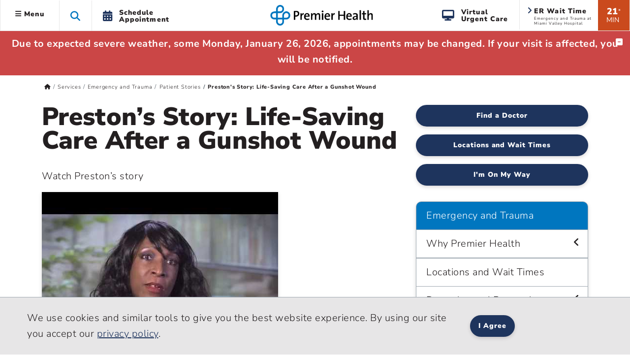

--- FILE ---
content_type: text/html; charset=utf-8
request_url: https://www.premierhealth.com/services/emergency-and-trauma/patient-stories/preston's-story/1083171300
body_size: 28876
content:
 <!DOCTYPE html> <html lang="en" xmlns="http://www.w3.org/1999/xhtml"> <head> <meta charset="utf-8"> <meta name="viewport" content="width=device-width, initial-scale=1, viewport-fit=cover"> <title>
	Preston's Story - Gunshot Wound - Emergency and Trauma l Premier Health | Premier Health
</title> <meta name="format-detection" content="telephone=no"> <meta name="theme-color" content="#0076bf"> <meta http-equiv="X-UA-Compatible" content="IE=edge"> <meta name="silktide-cms" content="eyJlZGl0b3JVcmwiOiJodHRwczovL3d3dy5wcmVtaWVyaGVhbHRoLmNvbS9TaXRlZmluaXR5L2FkbWluYXBwL3BhZ2VzL3NlcnZpY2VzL2VtZXJnZW5jeS1hbmQtdHJhdW1hL3BhdGllbnQtc3Rvcmllcy9wcmVzdG9uJ3Mtc3RvcnkvQWN0aW9uL0VkaXQifQ=="> <link rel="preconnect" href="https://www.googletagmanager.com/"> <link rel="preconnect" href="https://www.google-analytics.com/"> <link rel="preconnect" href="https://js.monitor.azure.com/"> <link rel="preconnect" href="https://premierhealth.azureedge.net/"> <link rel="preconnect" href="https://perfanalytics.com/"> <link rel="preconnect" href="https://api.perfanalytics.com/"> <link rel="preconnect" href="https://a6147442509348864.cdn.optimizely.com/"> <link rel="dns-prefetch" href="https://www.googletagmanager.com/"> <link rel="dns-prefetch" href="https://www.google-analytics.com/"> <link rel="dns-prefetch" href="https://js.monitor.azure.com/"> <link rel="dns-prefetch" href="https://premierhealth.azureedge.net/"> <link rel="dns-prefetch" href="https://perfanalytics.com/"> <link rel="dns-prefetch" href="https://api.perfanalytics.com/"> <link rel="dns-prefetch" href="https://a6147442509348864.cdn.optimizely.com/"> <link rel="shortcut icon" sizes="196x196" href="/Content/Icons/favicon-196x196.png"> <link rel="icon" type="image/png" href="/Content/Icons/favicon-196x196.png" sizes="196x196" /> <link rel="icon" type="image/png" href="/Content/Icons/favicon-195.png" sizes="195x195"> <link rel="icon" type="image/png" href="/Content/Icons/favicon-96x96.png" sizes="96x96" /> <link rel="icon" type="image/png" href="/Content/Icons/favicon-32x32.png" sizes="32x32" /> <link rel="icon" type="image/png" href="/Content/Icons/favicon-16x16.png" sizes="16x16" /> <link rel="icon" type="image/png" href="/Content/Icons/favicon-128.png" sizes="128x128" /> <link rel="icon" type="image/png" href="/Content/Icons/favicon-96.png" sizes="96x96"> <link rel="apple-touch-icon-precomposed" sizes="57x57" href="/Content/Icons/apple-touch-icon-57x57.png" /> <link rel="apple-touch-icon-precomposed" sizes="114x114" href="/Content/Icons/apple-touch-icon-114x114.png" /> <link rel="apple-touch-icon-precomposed" sizes="72x72" href="/Content/Icons/apple-touch-icon-72x72.png" /> <link rel="apple-touch-icon-precomposed" sizes="144x144" href="/Content/Icons/apple-touch-icon-144x144.png" /> <link rel="apple-touch-icon-precomposed" sizes="60x60" href="/Content/Icons/apple-touch-icon-60x60.png" /> <link rel="apple-touch-icon-precomposed" sizes="120x120" href="/Content/Icons/apple-touch-icon-120x120.png" /> <link rel="apple-touch-icon-precomposed" sizes="76x76" href="/Content/Icons/apple-touch-icon-76x76.png" /> <link rel="apple-touch-icon-precomposed" sizes="152x152" href="/Content/Icons/apple-touch-icon-152x152.png" /> <link rel="apple-touch-icon-precomposed" sizes="180x180" href="/Content/Icons/favicon-180.png"> <link rel="apple-touch-icon" sizes="228x228" href="/Content/Icons/favicon-228.png"> <meta name="application-name" content="Premier Health" /> <meta name="msapplication-TileColor" content="#ffffff" /> <meta name="msapplication-TileImage" content="/Content/Icons/mstile-144x144.png" /> <meta name="msapplication-square70x70logo" content="/Content/Icons/mstile-70x70.png" /> <meta name="msapplication-square150x150logo" content="/Content/Icons/mstile-150x150.png" /> <meta name="msapplication-wide310x150logo" content="/Content/Icons/widetile.png" /> <meta name="msapplication-square310x310logo" content="/Content/Icons/mstile-310x310.png" /> <meta property="og:url" content="https://www.premierhealth.com/services/emergency-and-trauma/patient-stories/preston&#39;s-story/1083171300" /> <link rel="canonical" href="https://www.premierhealth.com/services/emergency-and-trauma/patient-stories/preston&#39;s-story/1083171300" /> <meta property="fb:app_id" content="126077234707751" /> <meta property="og:locale" content="en_US" /> <script type="text/javascript">
!(function (cfg){function e(){cfg.onInit&&cfg.onInit(i)}var S,u,D,t,n,i,C=window,x=document,w=C.location,I="script",b="ingestionendpoint",E="disableExceptionTracking",A="ai.device.";"instrumentationKey"[S="toLowerCase"](),u="crossOrigin",D="POST",t="appInsightsSDK",n=cfg.name||"appInsights",(cfg.name||C[t])&&(C[t]=n),i=C[n]||function(l){var d=!1,g=!1,f={initialize:!0,queue:[],sv:"7",version:2,config:l};function m(e,t){var n={},i="Browser";function a(e){e=""+e;return 1===e.length?"0"+e:e}return n[A+"id"]=i[S](),n[A+"type"]=i,n["ai.operation.name"]=w&&w.pathname||"_unknown_",n["ai.internal.sdkVersion"]="javascript:snippet_"+(f.sv||f.version),{time:(i=new Date).getUTCFullYear()+"-"+a(1+i.getUTCMonth())+"-"+a(i.getUTCDate())+"T"+a(i.getUTCHours())+":"+a(i.getUTCMinutes())+":"+a(i.getUTCSeconds())+"."+(i.getUTCMilliseconds()/1e3).toFixed(3).slice(2,5)+"Z",iKey:e,name:"Microsoft.ApplicationInsights."+e.replace(/-/g,"")+"."+t,sampleRate:100,tags:n,data:{baseData:{ver:2}},ver:4,seq:"1",aiDataContract:undefined}}var h=-1,v=0,y=["js.monitor.azure.com","js.cdn.applicationinsights.io","js.cdn.monitor.azure.com","js0.cdn.applicationinsights.io","js0.cdn.monitor.azure.com","js2.cdn.applicationinsights.io","js2.cdn.monitor.azure.com","az416426.vo.msecnd.net"],k=l.url||cfg.src;if(k){if((n=navigator)&&(~(n=(n.userAgent||"").toLowerCase()).indexOf("msie")||~n.indexOf("trident/"))&&~k.indexOf("ai.3")&&(k=k.replace(/(\/)(ai\.3\.)([^\d]*)$/,function(e,t,n){return t+"ai.2"+n})),!1!==cfg.cr)for(var e=0;e<y.length;e++)if(0<k.indexOf(y[e])){h=e;break}var i=function(e){var a,t,n,i,o,r,s,c,p,u;f.queue=[],g||(0<=h&&v+1<y.length?(a=(h+v+1)%y.length,T(k.replace(/^(.*\/\/)([\w\.]*)(\/.*)$/,function(e,t,n,i){return t+y[a]+i})),v+=1):(d=g=!0,o=k,c=(p=function(){var e,t={},n=l.connectionString;if(n)for(var i=n.split(";"),a=0;a<i.length;a++){var o=i[a].split("=");2===o.length&&(t[o[0][S]()]=o[1])}return t[b]||(e=(n=t.endpointsuffix)?t.location:null,t[b]="https://"+(e?e+".":"")+"dc."+(n||"services.visualstudio.com")),t}()).instrumentationkey||l.instrumentationKey||"",p=(p=p[b])?p+"/v2/track":l.endpointUrl,(u=[]).push((t="SDK LOAD Failure: Failed to load Application Insights SDK script (See stack for details)",n=o,r=p,(s=(i=m(c,"Exception")).data).baseType="ExceptionData",s.baseData.exceptions=[{typeName:"SDKLoadFailed",message:t.replace(/\./g,"-"),hasFullStack:!1,stack:t+"\nSnippet failed to load ["+n+"] -- Telemetry is disabled\nHelp Link: https://go.microsoft.com/fwlink/?linkid=2128109\nHost: "+(w&&w.pathname||"_unknown_")+"\nEndpoint: "+r,parsedStack:[]}],i)),u.push((s=o,t=p,(r=(n=m(c,"Message")).data).baseType="MessageData",(i=r.baseData).message='AI (Internal): 99 message:"'+("SDK LOAD Failure: Failed to load Application Insights SDK script (See stack for details) ("+s+")").replace(/\"/g,"")+'"',i.properties={endpoint:t},n)),o=u,c=p,JSON&&((r=C.fetch)&&!cfg.useXhr?r(c,{method:D,body:JSON.stringify(o),mode:"cors"}):XMLHttpRequest&&((s=new XMLHttpRequest).open(D,c),s.setRequestHeader("Content-type","application/json"),s.send(JSON.stringify(o))))))},a=function(e,t){g||setTimeout(function(){!t&&f.core||i()},500),d=!1},T=function(e){var n=x.createElement(I),e=(n.src=e,cfg[u]);return!e&&""!==e||"undefined"==n[u]||(n[u]=e),n.onload=a,n.onerror=i,n.onreadystatechange=function(e,t){"loaded"!==n.readyState&&"complete"!==n.readyState||a(0,t)},cfg.ld&&cfg.ld<0?x.getElementsByTagName("head")[0].appendChild(n):setTimeout(function(){x.getElementsByTagName(I)[0].parentNode.appendChild(n)},cfg.ld||0),n};T(k)}try{f.cookie=x.cookie}catch(p){}function t(e){for(;e.length;)!function(t){f[t]=function(){var e=arguments;d||f.queue.push(function(){f[t].apply(f,e)})}}(e.pop())}var r,s,n="track",o="TrackPage",c="TrackEvent",n=(t([n+"Event",n+"PageView",n+"Exception",n+"Trace",n+"DependencyData",n+"Metric",n+"PageViewPerformance","start"+o,"stop"+o,"start"+c,"stop"+c,"addTelemetryInitializer","setAuthenticatedUserContext","clearAuthenticatedUserContext","flush"]),f.SeverityLevel={Verbose:0,Information:1,Warning:2,Error:3,Critical:4},(l.extensionConfig||{}).ApplicationInsightsAnalytics||{});return!0!==l[E]&&!0!==n[E]&&(t(["_"+(r="onerror")]),s=C[r],C[r]=function(e,t,n,i,a){var o=s&&s(e,t,n,i,a);return!0!==o&&f["_"+r]({message:e,url:t,lineNumber:n,columnNumber:i,error:a,evt:C.event}),o},l.autoExceptionInstrumented=!0),f}(cfg.cfg),(C[n]=i).queue&&0===i.queue.length?(i.queue.push(e),i.trackPageView({})):e();})({
src: "https://js.monitor.azure.com/scripts/b/ai.3.gbl.min.js",
// name: "appInsights",
// ld: 0,
// useXhr: 1,
crossOrigin: "anonymous",
// onInit: null,
// cr: 0,
cfg: { // Application Insights Configuration
            connectionString: "InstrumentationKey=dea76b3a-307c-493a-bb6e-4dad45ea5cb3;IngestionEndpoint=https://eastus-8.in.applicationinsights.azure.com/;LiveEndpoint=https://eastus.livediagnostics.monitor.azure.com/"
        }
    });
    window.appInsights.trackPageView();
</script> <script>
    //Google
    (function (w, d, s, l, i) {
        w[l] = w[l] || []; w[l].push({
            'gtm.start':
                new Date().getTime(), event: 'gtm.js'
        }); var f = d.getElementsByTagName(s)[0],
            j = d.createElement(s), dl = l != 'dataLayer' ? '&l=' + l : ''; j.async = true; j.src =
                'https://www.googletagmanager.com/gtm.js?id=' + i + dl; f.parentNode.insertBefore(j, f);
    })(window, document, 'script', 'dataLayer', 'GTM-KH2DJS');
 

    //FreshPaint
    (function () { function p(r, e) { (e == null || e > r.length) && (e = r.length); for (var t = 0, a = new Array(e); t < e; t++)a[t] = r[t]; return a } function v(r) { if (Array.isArray(r)) return p(r) } function h(r) { if (typeof Symbol != "undefined" && r[Symbol.iterator] != null || r["@iterator"] != null) return Array.from(r) } function A() { throw new TypeError("Invalid attempt to spread non-iterable instance.\nIn order to be iterable, non-array objects must have a [Symbol.iterator]() method.") } function I(r, e) { if (r) { if (typeof r == "string") return p(r, e); var t = Object.prototype.toString.call(r).slice(8, -1); if (t === "Object" && r.constructor && (t = r.constructor.name), t === "Map" || t === "Set") return Array.from(t); if (t === "Arguments" || /^(?:Ui|I)nt(?:8|16|32)(?:Clamped)?Array$/.test(t)) return p(r, e) } } function y(r) { return v(r) || h(r) || I(r) || A() } var E = function (r, e) { if (!e.__SV) { try { var t, a, m = window.location, c = m.hash, x = function (n, o) { return t = n.match(new RegExp(o + "=([^&]*)")), t ? t[1] : null }; c && x(c, "fpState") && (a = JSON.parse(decodeURIComponent(x(c, "fpState"))), a.action === "fpeditor" && (window.sessionStorage.setItem("_fpcehash", c), history.replaceState(a.desiredHash || "", r.title, m.pathname + m.search))) } catch (S) { } e.__loaded = !1, e.config = !1, e.__SV = 2, window.freshpaint = new Proxy(e, { get: function (n, o) { return n[o] !== void 0 ? n[o] : o === "init" ? function (l, u, i) { var _, d; (_ = n)[d = "_i"] || (_[d] = []), n._i.push([l, u || {}, i || "freshpaint"]) } : function () { for (var l = arguments.length, u = new Array(l), i = 0; i < l; i++)u[i] = arguments[i]; var _ = [o].concat(y(u)); return n.push(_), new Proxy(_, { get: function (f, w) { return f[w] ? f[w] : function () { for (var b = arguments.length, g = new Array(b), s = 0; s < b; s++)g[s] = arguments[s]; f.length = 0, f.push([o].concat(y(u))), f.push([w].concat(y(g))) } } }) } } }) } }; E(document, window.freshpaint || []); })();
    freshpaint.init("3517d3a4-ca04-4550-aa91-6b324aad2933");
    freshpaint.page();

</script> <script src="https://freshpaint-cdn.com/js/3517d3a4-ca04-4550-aa91-6b324aad2933/freshpaint.js"></script> <link href="/ResourcePackages/Bootstrap5/assets/dist/css/main.min.css?package=Bootstrap5" rel="stylesheet" type="text/css" /><link href="/Content/Styles/PremierHealth.main.min.css?v=20260116&amp;package=Bootstrap5" rel="stylesheet" type="text/css" /><link href="/Content/Styles/bootstrap4-toggle.min.css?package=Bootstrap5" rel="stylesheet" type="text/css" /><link href="/Content/Fonts/FontAwesome/css/all.min.css?package=Bootstrap5" rel="stylesheet" type="text/css" /><link href="/Content/Fonts/PremierIcon/styles8.min.css?package=Bootstrap5" rel="stylesheet" type="text/css" /> <script type="text/javascript" src="https://cdn.optimizely.com/js/6147442509348864.js"></script><script type="text/javascript">
window.HYRO_WIDGET_ID = "0a5be277-36ff-4a37-8745-6bc9a9d4a5da"; (function() { const f = function() { const d = document; const l = d.createElement('script'); l.type = 'text/javascript'; l.async = true; l.src = 'https://api.airbud.io/widgets/widget.js?id='
 + window.HYRO_WIDGET_ID; const x = d.getElementsByTagName('script')[0]; x.parentNode.insertBefore(l, x); }; window.addEventListener('load', f, false); })();
</script><meta name="Generator" content="Sitefinity 15.4.8622.0 DX" /><meta property="og:title" content="Preston&#39;s Story - Gunshot Wound - Emergency and Trauma l Premier Health | Premier Health" /><meta property="og:description" content="Expert trauma surgery repairs Preston Alexander’s multiple abdomen and heart injuries after a multiple gun shot wounds. Read more." /><meta property="og:image" content="https://www.premierhealth.com/Content/Icons/apple-touch-icon-228x228.png" /><meta property="og:image:height" content="228" /><meta property="og:image:width" content="228" /><meta property="og:image:alt" content="Premier Health" /><meta property="og:type" content="website" /><meta name="description" content="Expert trauma surgery repairs Preston Alexander’s multiple abdomen and heart injuries after a multiple gun shot wounds. Read more." /></head> <body> <noscript> <iframe src="https://www.googletagmanager.com/ns.html?id=GTM-KH2DJS"
                height="0" width="0" style="display:none;visibility:hidden"></iframe> </noscript> <script src="/ScriptResource.axd?d=6DQe8ARl7A9TiuWej5ttCra3Skn203CZ6GuJ27Af6VU_d8tthtm2esmBUauUNcjbVlr25CI51brx_3WMWIFTdtW-XPMegVb2UaqTw_UwMUolgpOSQaSxrn2ov-k4PcMKglmD7c4PobgOomJvCd3_7kwX5rnS1Ih45agJi6C33kjmcEjx0&amp;t=ffffffff9fd99265" type="text/javascript"></script><script src="/ScriptResource.axd?d=74FHISOx3fOPKwLxL0RMYiCdfR6rJsro675aAjdvCE1CMarYiHuVuCI5BKzN0LYX5DcwcGo1vZGdCTU5PlJamiFwQe6Q-W72ATjIiwvEoBGmRrRxGIbb5JYtpEP1spyLhGTr_M94NUAue9YmBuBkgAhXVrik_o_R9YhwGiM1rJs0E4Lv0&amp;t=ffffffff9fd99265" type="text/javascript"></script> <style>
        .notification-container {
            margin-top: 1px;
        }

        .notification-warning {
            margin-top: -15px;
            margin-bottom: -15px;
            color: #fff;
        }

            .notification-warning, .notification-warning p {
                color: #fff;
                margin-bottom: 0;
            }
    </style> <header class="sticky-top"> <a href="#mainContent" class="skip">Skip to main content</a> <div class="sticky-schedule-app"> <a href="/patient-and-visitor-guide/patient-guide/schedule-your-appointment" class="  log-ga-from-nav" data-category="Global Nav" data-action="Click" data-label="Schedule Appointment Mobile" aria-label="Schedule Appointment Mobile"><i class="fas fa-calendar-alt"></i><span>Schedule Appointment</span></a> </div> <div class="container-fluid  "> <div class="row  align-items-center" style="border-bottom: #e7e6e7 1px solid; background-color: #fff; "> <div class="col-lg-5 col-3  header-left clearfix"> 


 
<ul class="nav main-menu ">
    <li id="siteMainMenuParent" class="nav-item dropdown  ">
        <a class="site-main-menu nav-link dropdown-toggle d-none d-lg-block log-ga-from-nav "    data-bs-toggle="dropdown" href="#" role="button" aria-haspopup="true" aria-expanded="false" data-category="Global Nav" data-action="Click" data-label="Hamburger" data-bs-reference="parent"><i id="main-menu-icon" class="fas fa-bars"></i> Menu</a>
        <a class="site-main-menu nav-link dropdown-toggle main-menu-mobile d-lg-none log-ga-from-nav "  data-bs-toggle="dropdown" href="#" role="button" aria-haspopup="true" aria-expanded="false" data-category="Global Nav" data-action="Click" data-label="Hamburger" aria-label="Menu" data-bs-reference="parent"><i class="fas fa-bars"></i></a>
        <div id="siteMainMenu" class="dropdown-menu text-left dropdown-menu-left">
        <a class="dropdown-item   log-ga-from-nav" href="/find-a-doctor/Home/find-a-doctor" target="_self" data-category="Main Site Menu" data-action="Click" data-label="Find a Doctor">Find a Doctor</a>
        <a class="dropdown-item   log-ga-from-nav" href="https://mychart.premierhealthpartners.org/mychart/" target="_self" data-category="Main Site Menu" data-action="Click" data-label="Go to MyChart">Go to MyChart</a>
        <a class="dropdown-item   log-ga-from-nav" href="/about-premier/contact-us" target="_self" data-category="Main Site Menu" data-action="Click" data-label="Contact Us">Contact Us</a>
        <a class="dropdown-item   log-ga-from-nav" href="/news-and-events/classes-and-events" target="_self" data-category="Main Site Menu" data-action="Click" data-label="Find a Class or Event">Find a Class or Event</a>
        <a class="dropdown-item   log-ga-from-nav" href="/patient-and-visitor-guide/patient-guide/costs-and-insurance/pay-my-bill" target="_self" data-category="Main Site Menu" data-action="Click" data-label="Pay My Bill">Pay My Bill</a>
        <a class="dropdown-item   log-ga-from-nav" href="/healthcare-professionals/physician-connect/refer-a-patient" target="_self" data-category="Main Site Menu" data-action="Click" data-label="Refer a Patient">Refer a Patient</a>
        <div class="dropdown-divider"></div>
        <a class="dropdown-item   log-ga-from-nav" href="/locations" target="_self" data-category="Main Site Menu" data-action="Click" data-label="Locations">Locations</a>
        <a class="dropdown-item   log-ga-from-nav" href="/services" target="_self" data-category="Main Site Menu" data-action="Click" data-label="Services">Services</a>
        <a class="dropdown-item   log-ga-from-nav" href="/patient-and-visitor-guide" target="_self" data-category="Main Site Menu" data-action="Click" data-label="Patient and Visitor Guide">Patient and Visitor Guide</a>
        <a class="dropdown-item   log-ga-from-nav" href="/your-health" target="_self" data-category="Main Site Menu" data-action="Click" data-label="Your Health">Your Health</a>
        <div class="dropdown-divider"></div>
        <a class="dropdown-item   log-ga-from-nav" href="/about-premier" target="_self" data-category="Main Site Menu" data-action="Click" data-label="About Premier Health">About Premier Health</a>
        <a class="dropdown-item   log-ga-from-nav" href="/news-and-events/news" target="_self" data-category="Main Site Menu" data-action="Click" data-label="News">News</a>
        <a class="dropdown-item   log-ga-from-nav" href="/about-premier/ways-to-help" target="_self" data-category="Main Site Menu" data-action="Click" data-label="Ways to Help">Ways to Help</a>
        <a class="dropdown-item   log-ga-from-nav" href="/healthcare-professionals" target="_self" data-category="Main Site Menu" data-action="Click" data-label="Health Care Professionals">Health Care Professionals</a>
        <a class="dropdown-item   log-ga-from-nav" href="/healthcare-professionals/careers" target="_self" data-category="Main Site Menu" data-action="Click" data-label="Careers">Careers</a>
        </div>
    </li>
    <li class="nav-item search-toggle   d-none d-lg-block" role="button" aria-label="Search this site">
        <span class="fa fa-search"></span>
    </li>
    <li class="nav-item dropdown schedule-appt h-100 d-none d-lg-block" role="button">
        <a href="/patient-and-visitor-guide/patient-guide/schedule-your-appointment" class="nav-link nav-schedule-appointment log-ga-from-nav" data-category="Global Nav" data-action="Click" data-label="Schedule Appt.">
            <div class="d-table-cell align-middle"><i class="fas fa-calendar-alt"></i></div>
            <div class="d-table-cell align-middle">Schedule<br>Appointment</div>
        </a>
    </li>
</ul>


<script>
    $('#siteMainMenuParent').on('show.bs.dropdown', function () {
        //console.log('open');
        $("#siteMainMenu").show();
        var menuWidth = document.getElementById("siteMainMenu").offsetWidth;
        $("#siteMainMenu").hide();
        //Since it doesn't seem possible to relate a popper to a specific element in BS5 data annotations, this will hack it
        setTimeout(function () {
            popperInstance = Popper.createPopper(document.querySelector("#topAttach"), document.querySelector("#siteMainMenu"), {
                modifiers: [
                    {
                        name: 'offset',
                        options: {
                            offset: [menuWidth/2, 2],
                        },
                    },
                ],
            });
            $("#siteMainMenu").show();

        },100);
        $('#main-menu-icon').removeClass('fa-bars');
        $('#main-menu-icon').addClass('fa-times'); 
        $("html, body").animate({ scrollTop: 0 }, 500);

    })

    $('#siteMainMenuParent').on('hide.bs.dropdown', function () {
        //console.log('close');
        $('#main-menu-icon').removeClass('fa-times'); 
        $('#main-menu-icon').addClass('fa-bars'); 
        $("#siteMainMenu").hide();
    })
    $('#siteMainMenuParent').on('click', function () {
        //console.log('close2');
        if (!$("#siteMainMenu").hasClass("show")) {
            $('#main-menu-icon').removeClass('fa-times'); 
        }
    })
</script>

 </div> <div class="col-lg-2 col-6  text-center"> 

<div >
    <div ><a href="/home"><img sf-image-responsive="true" src="https://premierhealth.azureedge.net/img/images/default-source/default-album/g_logo-1.png?sfvrsn=fc0096c1_4" alt="Premier Health | Home" class="logo" sf-size="3867"></a></div>
</div>



 </div> <div class="col-lg-5 col-3    header-right  clearfix"> 


    <div class="wait-min align-middle float-right text-center d-none d-lg-block log-ga-from-nav " data-bs-toggle="modal" data-bs-target="#LocationsModal" data-category="Global Nav" data-action="Click" data-label="ER Wait Time">
            <span>21</span><span class="disclaimer align-top">*</span><br /><span class="min">MIN</span>
    </div>
    <a href="#LocationsModal" data-bs-toggle="modal" data-bs-target="#LocationsModal" class="log-ga-from-nav  " data-category="Global Nav" data-action="Click" data-label="ER Wait Time">
        <div class="er-map align-middle float-right d-none d-lg-block wider animated fadeIn">
            <i class="fas fa-angle-right"></i>
            <p class="title">ER Wait Time</p>
            <p id="pAddr1" class="address">Emergency and Trauma at Miami Valley Hospital</p>
        </div>
    </a>

<div >
    <div ><a class="search-toggle search-toggle-mobile float-right d-lg-none" data-sf-ec-immutable="" aria-label="Search this site" role="button"><span class="fa fa-search"></span></a>
<ul class="nav main-menu float-right d-lg-block d-md-none"><li class="nav-item dropdown schedule-appt h-100 d-none d-lg-block"><a href="/patient-and-visitor-guide/patient-guide/virtual-care-options/virtual-urgent-care" data-category="Global Nav" data-label="Virtual Urgent Care" class="nav-link nav-schedule-appointment log-ga-from-nav" data-action="Click"><div class="d-table-cell align-middle"><em class="fa fa-desktop" style="padding-right: 12px; font-size: 22px; color: rgba(30, 52, 93, 1); padding-bottom: 2px"></em></div><div class="d-table-cell align-middle">Virtual<br data-sf-ec-immutable="">Urgent Care</div></a>
 </li></ul></div>
</div> </div> </div> </div> <div class="col-md-12 search-dropdown closed"> 


<link href="/Content/Styles/search.min.css" rel="stylesheet" />
<style>
    .homepage-global-search {
        font-size: 35px;
        line-height: 56px;
        top: 20px;
        position: absolute;
        z-index: 15;
        left: 25px;
    }

    .search-dropdown div div .homepage-global-search {
        left: -50px;
    }

    @media (max-width: 1000px) {
        .search-label {
            font-size: 24px !important;
            padding-left: 60px !important;
            padding-top: 30px !important;
        }

        .homepage-global-search {
            font-size: 24px !important;
        }
    }

    @media (max-width: 600px) {
        .homepage-global-search {
            top: 10px !important;
        }

        .global-search-box {
            padding-left: 60px !important;
        }

        .search-label {
            padding-left: 60px !important;
            padding-top: 15px !important;
            font-size: 20px !important;
        }
    }
</style>
<div class="search-wrapper">
    <div class="global-search">
        <span class="fa fa-search homepage-global-search"></span>
        <div class="search-label"></div>
        <input type="search" title="Search input"
               id="81902eb7-7a14-4f81-939f-953c547c6989" class="global-search-box"
               data-SearchType="Pop - Down Search" value=""
               autocomplete="off" aria-label="Search Box" />
        <span class="search-clear search-icon"><span class="left-cross"></span><span class="right-cross"></span></span>
        <div class="loading">
            <img src="/Content/images/loading.gif" alt="Loading"  loading="lazy"  />
        </div>
    </div>
    <div class="hcpSwitch" style="display: none;padding-top:25px;">
        <div class="form-check form-switch load-more filter-toggles" style="padding-bottom:0;">
            <input type="checkbox" class="form-check-input hcpToggle" role="switch" id="hcpToggle">
            <label class="custom-control-label" for="hcpToggle">I am a health care professional</label>
        </div>
    </div>
    <div class="autocomplete-result">
        <div class="did-you-mean" style="display: none;"></div>
        <div class="results">
            <div class="featured-results" style="display: none; height:fit-Content"></div>
            <div id="resultsRow1" class="content-type-results results-row-1"></div>
        </div>
        <div class="results">
            <div id="resultsRow2" class="content-type-results d-none no-featured-results results-row-2"></div>
            <input type="hidden" class="hiddenFlag" id="hiddenFlag" />
        </div>
        <div class="autocomplete-footer">
            <a href="/search?indexCatalogue=sitesearch" class="btn btn-orange">View All Results</a>
        </div>
    </div>
</div>
<input type="hidden" value="SiteSearch" id="indexName" />
<input type="hidden" id="sitesearch" value="SiteSearch" />
<input type="hidden" id="hcpsearch" value="" />
<input type="hidden" id="hasHCPIndex" value="false" />
 </div> </header> <div id="notification-container" class="  notification-container  "> <div class="notification-title"> <div class="max_min_button"> <span id="title" class="pr-2"></span> <i id="icon" aria-hidden="true" class="fa fa-minus-square"></i> </div> </div> <div id="notification-warning" class="notification-warning">

<div >
    <div ><p><strong>Due to expected severe weather, some Monday, January 26, 2026, appointments may be changed. If your visit is affected, you will be notified.</strong></p></div>
</div></div> </div> <script type="text/javascript">

            if (document.getElementById("notification-warning").innerHTML.trim() === "") {
                //  $(".notification-container").hide();
                document.getElementById("notification-container").style.display = "none";
            }
        </script> <main role="main" class="home bookmarkAnchor notHome" id="mainContent"> <div id="topAttach" style="width:0px;"></div> <div class="container"> <div class="row bread "> <div class="col-lg-12"> 


<div>
    <nav aria-label="Full path to the current page">
        <ol class="sf-breadscrumb breadcrumb">

                    <li class="breadcrumb-item">
                        <a href="/" aria-label="Premierhealth.com Home Page">
                                <span class='fas fa-home'></span>
                        </a>
                    </li>
                    <li class="breadcrumb-item">
                        <a href="/services" aria-label="Home &gt; Services">
Services                        </a>
                    </li>
                    <li class="breadcrumb-item">
                        <a href="/services/emergency-and-trauma" aria-label="Home &gt; Services &gt; Emergency and Trauma">
Emergency and Trauma                        </a>
                    </li>
                    <li class="breadcrumb-item">
                        <a href="/services/emergency-and-trauma/patient-stories" aria-label="Home &gt; Services &gt; Emergency and Trauma &gt; Patient Stories">
Patient Stories                        </a>
                    </li>
                    <li class="breadcrumb-item active" aria-current="page">
Preston&#39;s Story: Life-Saving Care After a Gunshot Wound                    </li>
            
        </ol>
    </nav>
</div>
<div>
    <div class=" breadcrumb-mobile-nav col-12">

    </div>
</div>
<script type="application/ld+json">{"@context":"https://schema.org/","@type":"BreadcrumbList","itemListElement":[{"@type":"ListItem","position":0,"name":"Home","item":"/"},{"@type":"ListItem","position":1,"name":"Services","item":"/services"},{"@type":"ListItem","position":2,"name":"Emergency and Trauma","item":"/services/emergency-and-trauma"},{"@type":"ListItem","position":3,"name":"Patient Stories","item":"/services/emergency-and-trauma/patient-stories"},{"@type":"ListItem","position":4,"name":"Preston's Story: Life-Saving Care After a Gunshot Wound"}]}</script>
 </div> </div> <div class="row main"> <div class="col-lg-12"> 
<div class="row" data-sf-element="Row">
    <div id="MainContent_T3378E748001_Col00" class="sf_colsIn col-lg-8" data-sf-element="Column 1" data-placeholder-label="Column 1">
<div >
    <div ><h1>Preston’s Story: Life-Saving Care After a Gunshot Wound <br></h1><p>Watch Preston’s story </p><p><div class='video-responsive youtube-embed'><a href='https://www.youtube.com/watch?v=No0z8fwy0_E' target='_blank' title='Watch this video on YouTube: Preston’s Story'><img src='https://i.ytimg.com/vi/No0z8fwy0_E/hqdefault.jpg' alt='Watch this video on YouTube: Preston’s Story'><i class='icon-background'></i> <i class='fab fa-youtube'></i></a></div><p>Click play to watch the video or <a href="#divTrascriptNo0z8fwy0_E" data-bs-toggle="modal" data-bs-target="#divTrascriptNo0z8fwy0_E" >read video transcript</a>.</p><div class="modal bd-example-modal-lg" id="divTrascriptNo0z8fwy0_E"  tabindex="-1" role="dialog" aria-labelledby="ModalTitleNo0z8fwy0_E" aria-hidden="true"><div class="modal-dialog modal-dialog-centered modal-lg" role="document"><div class="modal-content"><div class="modal-header"><p class="modal-title" id="ModalTitleNo0z8fwy0_E">Preston’s Story</p><button type="button" class="close" data-bs-dismiss="modal" aria-label="Close"><span aria-hidden="true" class="font-weight-bold">&times;</span></button></div><div class="modal-body"><p><strong>Karen Alexander (mother):&nbsp;</strong>First thing he said was, "he was alive."</p>
<p><strong>Kelly Winship, RN:</strong>&nbsp;Preston was shot in the abdomen, chest, and had multiple life threatening injuries. He had a pancreatic injury, a heart laceration, he had a colon injury.</p>
<p><strong>Karen Alexander:</strong>&nbsp;It looked really bad, I didn't think Preston was going to make it. I really didn't. It looked so bad that he was just hanging on by a thread.</p>
<p><strong>John Bini, MD:&nbsp;</strong>After being there just a couple of minutes, he started to lose consciousness, at that time we decided to intubate him, or put a breathing tube in him, establish IV access, and with his wounds with the plan of taking him up to the operating room. He immediately, after he was intubated, he lost all vital signs, he didn't have a blood pressure, didn't have a pulse, so he effectively died. And at that point in time, the decision was made by me to open his chest, so I did a procedure called a resuscitative thoracotomy, made an incision, opened his chest in the emergency department, was able to get in there and put a clamp across his aorta. The timing of decisions and the ability to have the things you need, as you may or may not change course, is really what contributes to that patient's survival</p>
<p><strong>Karen Alexander:&nbsp;</strong>My entire family was there. My sisters, my brothers, they came from everywhere. My sister said, "I got a feeling he's going to come out of this. I've got this feeling he's going to come out of this." I mean she really had that feeling, and so we waited and waited, and then an hour later, doctor says, "He turned around, he's not in danger anymore."</p>
<p><strong>Kelly Winship:</strong>&nbsp;Well we spend a lot of time with the family, educating them on what's going on and even being a shoulder to cry on, I mean his mom was having a really hard time at the bedside. She was alone most the time. We just spend a lot of time talking to them, and for Preston, just spend a lot of time reassuring him, he was awake, he would open his eyes and even during, when he was really sick, at the beginning when he was so sick, he looked really scared.</p>
<p><strong>Karen Alexander:</strong>&nbsp;There were times I thought they were trying to heal me, there were times I had my little moments, where I would break down or I couldn't stand to be in the room, or I'd leave, or I'd talk to a nurse or I talk to maybe somebody that, I talked to a pastor here. I did, I had my moments where I had to go sit down and talk to somebody.</p>
<p><strong>John Bini, MD:</strong>&nbsp;Because the pancreatic head and the duodenum were effectively devastated by this gunshot wound, the decision was made to precede with a pancreaticoduodenectomy, otherwise known as a Whipple procedure, which is extremely complicated.</p>
<p><strong>James Ouellette, DO:</strong>&nbsp;Technically we use that mostly with removing tumors from the duodenum or the pancreas. You have to remove the duodenum, the head of the pancreas, the end part of the bile duct, and then maybe the end of the stomach some times. We do that to take out a tumor usually and once that's been removed, then we use sutures to reconnect all those things we've disconnected, and of course we disconnect them on purpose when there's a tumor. This was not so much on purpose.</p>
<p><strong>Karen Alexander:</strong>&nbsp;I just feel like I met so many good people here. Took real good care of me, and Dr. ... could have been like any other doctor and just say, "He's gone, there's no point in bringing him back." He just took the chance. I'm able to tell my story.</p>
<p><strong>John Bini, MD:</strong>&nbsp;When you take care of these patients, and you put everything into it, they become part of you. How can you give up on yourself? You become one in the same in may ways. The relationship with that patient is special. The question maybe shouldn't be, "How do you stay with it, or how do you persist?" It should be, "How does anyone not?"</p>
<p><strong>Kelly Winship:</strong>&nbsp;It's very rewarding to see someone after they leave the intensive care knowing that they're doing well and knowing that we made that happen. There were many times, I can't count how many, that we didn't think he would survive, and that Dr. Bini had to talk to his mom about not possibly surviving, and he was a fighter, so he's doing well.</p>
<p><strong>John Bini, MD:</strong>&nbsp;He had a positive attitude, he smiled, he was appreciative, he was happy that he was alive, he really got the fact that he died and this was truly a second chance, and to this day, he has something about him when I talk to him, it lights you up. He's a special man, and I really hope that some day, and believe that through these experiences, he's going to go on to help others, or do something that's good. That's going to come out of this difficult time that he's gone through. For now over a year and a half.</p>
<p><strong>Preston Alexander:</strong>&nbsp;These tears are tears of joy because the team here saved my life. I feel like God gave me a second chance to just become a better person, just another chance at life, just get to be here with my son. Get to see him, see his birthdays, Christmas, Thanksgiving. Yes, these are tears of joy.</p>
<p><strong>Karen Alexander:</strong>&nbsp;It's a great feeling knowing I'm not going to a cemetery looking at my son's grave, because some mothers didn't get that second chance like I did. And I'm grateful for that. I really am.</p></div></div></div></div><br></p><p>Preston Alexander was shot in the abdomen and chest, and had multiple life-threatening injuries. He had injuries to his pancreas and colon, and a heart laceration.</p><p>“It looked real bad. I didn’t think Preston was going to make it,” said Karen Alexander, Preston’s mother. “It looked so bad, that he was just hanging on by a thread.”</p><p>“After just a couple of minutes, he started to lose consciousness,” said John Bini, MD. “We decided to intubate him, or put a breathing tube in him…he immediately lost all vital signs, he didn’t have a blood pressure, didn’t
    have a pulse, so effectively he died.” </p><p>The decision was made by Dr. Bini to open Preston’s chest and put a clamp across his aorta, a procedure called a
    <a href="https://www.healthwise.net/premierhealth/Content/StdDocument.aspx?DOCHWID=tw9328" title="resuscitative thoracotomy"  target="_blank"  class="log-ga-from-nav health-link" data-category="Healthwise"  data-action="Click" data-label="Read Article" >resuscitative thoracotomy</a>.</p><p>Preston was taken to the operating room where Dr. Bini performed damage control surgery to stop the bleeding and repair life-threatening injuries to Preston’s abdomen. After surgery, he was moved to the&nbsp;intensive care unit&nbsp;to begin the
    healing process.</p><p>“We spend a lot of time with the family, educating them on what’s going on and even being a shoulder to cry on,” said Kelly Winship, RN, BS, SICU. “We spent a lot of time reassuring Preston; he would open his eyes, even when he
    was really sick, he looked really scared.”</p><p>“There were times when I thought they were trying to heal me,” said Karen. “I had my moments where I would break down or I couldn’t stand to be in the room…where I had to go sit down and talk to somebody.”</p><h3>‘When You Take Care of These Patients, They Become a Part of You’</h3><p>A
 <a href="https://www.healthwise.net/premierhealth/Content/StdDocument.aspx?DOCHWID=abn2672" title="Whipple procedure"  target="_blank"  class="log-ga-from-nav health-link" data-category="Healthwise"  data-action="Click" data-label="Read Article" >Whipple procedure</a> was done to remove and repair part of Preston’s pancreas and abdomen. “The pancreatic head and the
    <a href="https://www.healthwise.net/premierhealth/Content/StdDocument.aspx?DOCHWID=hw217846#hw217849" title="duodenum"  target="_blank"  class="log-ga-from-nav health-link" data-category="Healthwise"  data-action="Click" data-label="Read Article" >duodenum</a> were effectively devastated by the gunshot wound,” Dr. Bini said. “The decision was made to proceed with a pancreaticoduodenectomy, otherwise known as a Whipple procedure, which is extremely
    complicated.”
</p><p>James Ouellette, DO, FACS, surgical oncologist at Miami Valley Hospital, performed the Whipple procedure. “We use that procedure mostly with removing tumors from the duodenum or the pancreas,” Dr. Ouellette explained. “Once they’ve
    been removed, we use sutures to reconnect all of the things we disconnected, which of course we disconnect on purpose when there’s a tumor. This was not so much on purpose.”</p><p>Preston was transferred to a rehabilitation center when he left Miami Valley Hospital. He was able to go home three and a half months after being shot.</p><p>“I feel like I met so many good people here,” Preston said. “Took real good care of me…I’m able to tell my story.”</p><p>“When you take care of these patients, they become a part of you,” Dr. Bini said. “The relationship with that patient is special. The question shouldn’t be, ‘How do you persist,’ it should be, ‘How does anyone
    not?’”
</p><p>“These tears are tears of joy because the team here saved my life,” Preston said.</p><p>Karen said, “It’s a great feeling knowing I’m not going to a cemetery looking at my son’s grave. Some mothers didn’t get that second chance like I did. And I’m grateful for that. I really am.”</p></div>
</div>
    </div>
    <div id="MainContent_T3378E748001_Col01" class="sf_colsIn col-lg-4" data-sf-element="Column 2" data-placeholder-label="Column 2">



    <div class="service-line-sidebar-target">
        <div class="service-line-sidebar">
            <div class="row mb-3">

                        <div class="col-12 mb-3">
                            <a class="btn btn-primary btn-block  btn-cta-blue log-ga-from-nav" href="https://www.premierhealth.com/directory?spec=Emergency%20Medicine"
                               data-svcline="Emergency and Trauma" data-svcline-id="90d90e93-89c0-497b-a8ae-d4bdfb535c23"
                               data-action="Emergency and Trauma" data-category="SL Global CTA" data-label="Find a Doctor" aria-label="Find a Emergency and Trauma Doctor">Find a Doctor</a>
                        </div>
                        <div class="col-12 mb-3">
                            <a class="btn btn-primary btn-block  btn-cta-blue log-ga-from-nav" href="/services/emergency-and-trauma/locations-and-wait-times"
                               data-svcline="Emergency and Trauma" data-svcline-id="90d90e93-89c0-497b-a8ae-d4bdfb535c23"
                               data-action="Emergency and Trauma" data-category="SL Global CTA" data-label="Locations and Wait Times" aria-label="Locations and Wait Times">Locations and Wait Times</a>
                        </div>
                        <div class="col-12 mb-3">
                            <a class="btn btn-primary btn-block  btn-cta-blue log-ga-from-nav" href="https://mychart.premierhealthpartners.org/mychart/scheduling/onmyway/"
                               data-svcline="Emergency and Trauma" data-svcline-id="90d90e93-89c0-497b-a8ae-d4bdfb535c23"
                               data-action="Emergency and Trauma" data-category="SL Global CTA" data-label="I&#39;m On My Way" aria-label="I&#39;m On My Way">I&#39;m On My Way</a>
                        </div>
            </div>
        </div>
    </div>


<div class="nav-sidebar-target-right">
    <div class="nav-container-right mb-3 ">
        <nav>
            <div class="list-group list-group-root ">
        <div class="list-group-item list-group-item-action  list-group-item-primary list-nav-header  " title="Expand or collapse Emergency and Trauma section ">
            <a class=" show-over-stretched-link list-nav-header-link " href="/services/emergency-and-trauma" aria-label="Navigation for Emergency and Trauma">Emergency and Trauma</a>
            <a id="togglenavigation" href="javascript:return false;" data-bs-toggle="collapse" data-bs-target=".list-nav-children" class="nav-toggle d-lg-none  stretched-link" aria-label="Expand or collapse Emergency and Trauma section " role="button"><i class="nav-toggle fas fa-angle-left"></i>  </a>
        </div>
        <div class="list-group-item list-group-item-action list-nav-children    ">
            <a class="  log-ga-from-nav " href="/services/emergency-and-trauma/why-premier-health" target="_self" title="Why Premier Health" data-category="Section Navigation" data-action="Emergency and Trauma" data-label="Why Premier Health" aria-label="Emergency and Trauma > Why Premier Health">Why Premier Health </a>

            <a href="#A40C114C-347E-4925-8377-4182941FEA83" data-bs-toggle="collapse" class="nav-toggle " title="Expand or collapse Why Premier Health section "><i class="nav-toggle fas fa-angle-left"></i>  </a>
        </div>
        <div id="A40C114C-347E-4925-8377-4182941FEA83" class="list-group collapse        ">

        <div class="list-group-item list-group-item-action list-nav-children    ">
            <a class="  log-ga-from-nav " href="/services/emergency-and-trauma/why-premier-health/trauma-annual-report" target="_self" title="Trauma Annual Report" data-category="Section Navigation" data-action="Emergency and Trauma" data-label="Trauma Annual Report" aria-label="Emergency and Trauma &gt; Why Premier Health > Trauma Annual Report">Trauma Annual Report </a>

            <a href="#69CC6B99-2CBF-4B88-8A5C-0DD50761E78C" data-bs-toggle="collapse" class="nav-toggle " title="Expand or collapse Trauma Annual Report section "><i class="nav-toggle fas fa-angle-left"></i>  </a>
        </div>
        <div id="69CC6B99-2CBF-4B88-8A5C-0DD50761E78C" class="list-group collapse        ">

        <a class="list-group-item list-group-item-action list-nav-children      log-ga-from-nav " href="/services/emergency-and-trauma/why-premier-health/trauma-annual-report/a-full-spectrum-of-trauma-care" target="_self" title="A Full Spectrum of Trauma Care" data-category="Section Navigation" data-action="Emergency and Trauma" data-label="A Full Spectrum of Trauma Care" aria-label="Emergency and Trauma &gt; Why Premier Health &gt; Trauma Annual Report > A Full Spectrum of Trauma Care ">A Full Spectrum of Trauma Care</a>
        </div>
        </div>
        <a class="list-group-item list-group-item-action list-nav-children      log-ga-from-nav " href="/services/emergency-and-trauma/locations-and-wait-times" target="_self" title="Locations and Wait Times" data-category="Section Navigation" data-action="Emergency and Trauma" data-label="Locations and Wait Times" aria-label="Emergency and Trauma > Locations and Wait Times ">Locations and Wait Times</a>
        <div class="list-group-item list-group-item-action list-nav-children    ">
            <a class="  log-ga-from-nav " href="/services/emergency-and-trauma/detection-and-prevention" target="_self" title="Detection and Prevention" data-category="Section Navigation" data-action="Emergency and Trauma" data-label="Detection and Prevention" aria-label="Emergency and Trauma > Detection and Prevention">Detection and Prevention </a>

            <a href="#30232E6F-AEC5-4A46-988D-BAA941BDF748" data-bs-toggle="collapse" class="nav-toggle " title="Expand or collapse Detection and Prevention section "><i class="nav-toggle fas fa-angle-left"></i>  </a>
        </div>
        <div id="30232E6F-AEC5-4A46-988D-BAA941BDF748" class="list-group collapse        ">

        <a class="list-group-item list-group-item-action list-nav-children      log-ga-from-nav " href="/services/emergency-and-trauma/detection-and-prevention/injury-prevention" target="_self" title="Injury Prevention" data-category="Section Navigation" data-action="Emergency and Trauma" data-label="Injury Prevention" aria-label="Emergency and Trauma &gt; Detection and Prevention > Injury Prevention ">Injury Prevention</a>
        <a class="list-group-item list-group-item-action list-nav-children      log-ga-from-nav " href="/services/emergency-and-trauma/detection-and-prevention/driving-safety" target="_self" title="Driving Safety" data-category="Section Navigation" data-action="Emergency and Trauma" data-label="Driving Safety" aria-label="Emergency and Trauma &gt; Detection and Prevention > Driving Safety ">Driving Safety</a>
        <a class="list-group-item list-group-item-action list-nav-children      log-ga-from-nav " href="/services/emergency-and-trauma/detection-and-prevention/fall-prevention" target="_self" title="Fall Prevention" data-category="Section Navigation" data-action="Emergency and Trauma" data-label="Fall Prevention" aria-label="Emergency and Trauma &gt; Detection and Prevention > Fall Prevention ">Fall Prevention</a>
        <a class="list-group-item list-group-item-action list-nav-children      log-ga-from-nav " href="/services/emergency-and-trauma/detection-and-prevention/bicycle-safety" target="_self" title="Bicycle Safety" data-category="Section Navigation" data-action="Emergency and Trauma" data-label="Bicycle Safety" aria-label="Emergency and Trauma &gt; Detection and Prevention > Bicycle Safety ">Bicycle Safety</a>
        </div>
        <div class="list-group-item list-group-item-action list-nav-children    ">
            <a class="  log-ga-from-nav " href="/services/emergency-and-trauma/emergency-services" target="_self" title="Emergency Services" data-category="Section Navigation" data-action="Emergency and Trauma" data-label="Emergency Services" aria-label="Emergency and Trauma > Emergency Services">Emergency Services </a>

            <a href="#3138148D-7609-436C-8A23-05A514203A01" data-bs-toggle="collapse" class="nav-toggle " title="Expand or collapse Emergency Services section "><i class="nav-toggle fas fa-angle-left"></i>  </a>
        </div>
        <div id="3138148D-7609-436C-8A23-05A514203A01" class="list-group collapse        ">

        <a class="list-group-item list-group-item-action list-nav-children      log-ga-from-nav " href="/services/emergency-and-trauma/emergency-services/regional-referral-center" target="_self" title="Regional Referral Center" data-category="Section Navigation" data-action="Emergency and Trauma" data-label="Regional Referral Center" aria-label="Emergency and Trauma &gt; Emergency Services > Regional Referral Center ">Regional Referral Center</a>
        <div class="list-group-item list-group-item-action list-nav-children    ">
            <a class="  log-ga-from-nav " href="/services/emergency-and-trauma/emergency-services/miami-valley-hospital-emergency-centers" target="_self" title="Miami Valley Hospital Emergency Centers" data-category="Section Navigation" data-action="Emergency and Trauma" data-label="Miami Valley Hospital Emergency Centers" aria-label="Emergency and Trauma &gt; Emergency Services > Miami Valley Hospital Emergency Centers">Miami Valley Hospital Emergency Centers </a>

            <a href="#F85E7314-FD4C-4E40-AA0D-9575F5828640" data-bs-toggle="collapse" class="nav-toggle " title="Expand or collapse Miami Valley Hospital Emergency Centers section "><i class="nav-toggle fas fa-angle-left"></i>  </a>
        </div>
        <div id="F85E7314-FD4C-4E40-AA0D-9575F5828640" class="list-group collapse        ">

        <a class="list-group-item list-group-item-action list-nav-children      log-ga-from-nav " href="/services/emergency-and-trauma/emergency-services/miami-valley-hospital-emergency-centers/beavercreek-emergency-center" target="_self" title="Beavercreek Emergency Center" data-category="Section Navigation" data-action="Emergency and Trauma" data-label="Beavercreek Emergency Center" aria-label="Emergency and Trauma &gt; Emergency Services &gt; Miami Valley Hospital Emergency Centers > Beavercreek Emergency Center ">Beavercreek Emergency Center</a>
        </div>
        <a class="list-group-item list-group-item-action list-nav-children      log-ga-from-nav " href="/services/emergency-and-trauma/emergency-services/atrium-medical-center&#39;s-emergency-trauma-center" target="_self" title="Atrium Medical Center&#39;s Emergency Trauma Center" data-category="Section Navigation" data-action="Emergency and Trauma" data-label="Atrium Medical Center&#39;s Emergency Trauma Center" aria-label="Emergency and Trauma &gt; Emergency Services > Atrium Medical Center&#39;s Emergency Trauma Center ">Atrium Medical Center&#39;s Emergency Trauma Center</a>
        <a class="list-group-item list-group-item-action list-nav-children      log-ga-from-nav " href="/services/emergency-and-trauma/emergency-services/upper-valley-medical-center&#39;s-emergency-department" target="_self" title="Upper Valley Medical Center&#39;s Emergency Department" data-category="Section Navigation" data-action="Emergency and Trauma" data-label="Upper Valley Medical Center&#39;s Emergency Department" aria-label="Emergency and Trauma &gt; Emergency Services > Upper Valley Medical Center&#39;s Emergency Department ">Upper Valley Medical Center&#39;s Emergency Department</a>
        <a class="list-group-item list-group-item-action list-nav-children      log-ga-from-nav " href="/services/emergency-and-trauma/emergency-services/emergency-care-team" target="_self" title="Emergency Care Team" data-category="Section Navigation" data-action="Emergency and Trauma" data-label="Emergency Care Team" aria-label="Emergency and Trauma &gt; Emergency Services > Emergency Care Team ">Emergency Care Team</a>
        </div>
        <div class="list-group-item list-group-item-action list-nav-children    ">
            <a class="  log-ga-from-nav " href="/services/emergency-and-trauma/trauma-services" target="_self" title="Trauma Services" data-category="Section Navigation" data-action="Emergency and Trauma" data-label="Trauma Services" aria-label="Emergency and Trauma > Trauma Services">Trauma Services </a>

            <a href="#167465DA-BABB-4DF5-B11E-DE1BE49DA6A8" data-bs-toggle="collapse" class="nav-toggle " title="Expand or collapse Trauma Services section "><i class="nav-toggle fas fa-angle-left"></i>  </a>
        </div>
        <div id="167465DA-BABB-4DF5-B11E-DE1BE49DA6A8" class="list-group collapse        ">

        <div class="list-group-item list-group-item-action list-nav-children    ">
            <a class="  log-ga-from-nav " href="/services/emergency-and-trauma/trauma-services/miami-valley-hospital&#39;s-level-i-trauma-center" target="_self" title="Miami Valley Hospital&#39;s Level I Trauma Center" data-category="Section Navigation" data-action="Emergency and Trauma" data-label="Miami Valley Hospital&#39;s Level I Trauma Center" aria-label="Emergency and Trauma &gt; Trauma Services > Miami Valley Hospital&#39;s Level I Trauma Center">Miami Valley Hospital&#39;s Level I Trauma Center </a>

            <a href="#0B0FDA5D-4454-4FCF-81E8-848DC448FAB8" data-bs-toggle="collapse" class="nav-toggle " title="Expand or collapse Miami Valley Hospital&#39;s Level I Trauma Center section "><i class="nav-toggle fas fa-angle-left"></i>  </a>
        </div>
        <div id="0B0FDA5D-4454-4FCF-81E8-848DC448FAB8" class="list-group collapse        ">

        <a class="list-group-item list-group-item-action list-nav-children      log-ga-from-nav " href="/services/emergency-and-trauma/trauma-services/miami-valley-hospital&#39;s-level-i-trauma-center/research-to-advance-trauma-knowledge" target="_self" title="Research to Advance Trauma Knowledge" data-category="Section Navigation" data-action="Emergency and Trauma" data-label="Research to Advance Trauma Knowledge" aria-label="Emergency and Trauma &gt; Trauma Services &gt; Miami Valley Hospital&#39;s Level I Trauma Center > Research to Advance Trauma Knowledge ">Research to Advance Trauma Knowledge</a>
        </div>
        <a class="list-group-item list-group-item-action list-nav-children      log-ga-from-nav " href="/services/emergency-and-trauma/trauma-services/atrium-medical-center&#39;s-level-iii-trauma-center" target="_self" title="Atrium Medical Center&#39;s Level III Trauma Center" data-category="Section Navigation" data-action="Emergency and Trauma" data-label="Atrium Medical Center&#39;s Level III Trauma Center" aria-label="Emergency and Trauma &gt; Trauma Services > Atrium Medical Center&#39;s Level III Trauma Center ">Atrium Medical Center&#39;s Level III Trauma Center</a>
        <a class="list-group-item list-group-item-action list-nav-children      log-ga-from-nav " href="/services/emergency-and-trauma/trauma-services/upper-valley-medical-center&#39;s-level-iii-trauma-center" target="_self" title="Upper Valley Medical Center&#39;s Level III Trauma Center" data-category="Section Navigation" data-action="Emergency and Trauma" data-label="Upper Valley Medical Center&#39;s Level III Trauma Center" aria-label="Emergency and Trauma &gt; Trauma Services > Upper Valley Medical Center&#39;s Level III Trauma Center ">Upper Valley Medical Center&#39;s Level III Trauma Center</a>
        <a class="list-group-item list-group-item-action list-nav-children      log-ga-from-nav " href="/services/emergency-and-trauma/trauma-services/trauma-care-team" target="_self" title="Trauma Care Team" data-category="Section Navigation" data-action="Emergency and Trauma" data-label="Trauma Care Team" aria-label="Emergency and Trauma &gt; Trauma Services > Trauma Care Team ">Trauma Care Team</a>
        <a class="list-group-item list-group-item-action list-nav-children      log-ga-from-nav " href="/services/emergency-and-trauma/trauma-services/follow-up-care" target="_self" title="Trauma Follow-Up Care" data-category="Section Navigation" data-action="Emergency and Trauma" data-label="Trauma Follow-Up Care" aria-label="Emergency and Trauma &gt; Trauma Services > Trauma Follow-Up Care ">Trauma Follow-Up Care</a>
        <a class="list-group-item list-group-item-action list-nav-children      log-ga-from-nav " href="/services/emergency-and-trauma/trauma-services/trauma-video-stories" target="_self" title="Trauma Video Stories" data-category="Section Navigation" data-action="Emergency and Trauma" data-label="Trauma Video Stories" aria-label="Emergency and Trauma &gt; Trauma Services > Trauma Video Stories ">Trauma Video Stories</a>
        </div>
        <div class="list-group-item list-group-item-action list-nav-children    ">
            <a class="  log-ga-from-nav " href="/services/emergency-and-trauma/careflight-air-and-mobile-services" target="_self" title="CareFlight Air and Mobile Services" data-category="Section Navigation" data-action="Emergency and Trauma" data-label="CareFlight Air and Mobile Services" aria-label="Emergency and Trauma > CareFlight Air and Mobile Services">CareFlight Air and Mobile Services </a>

            <a href="#8490F0BC-246D-4F02-8BA9-B1E897510EA9" data-bs-toggle="collapse" class="nav-toggle " title="Expand or collapse CareFlight Air and Mobile Services section "><i class="nav-toggle fas fa-angle-left"></i>  </a>
        </div>
        <div id="8490F0BC-246D-4F02-8BA9-B1E897510EA9" class="list-group collapse        ">

        <a class="list-group-item list-group-item-action list-nav-children      log-ga-from-nav " href="/services/emergency-and-trauma/careflight-air-and-mobile-services/careflight-air-transportation" target="_self" title="CareFlight Air Transportation" data-category="Section Navigation" data-action="Emergency and Trauma" data-label="CareFlight Air Transportation" aria-label="Emergency and Trauma &gt; CareFlight Air and Mobile Services > CareFlight Air Transportation ">CareFlight Air Transportation</a>
        <a class="list-group-item list-group-item-action list-nav-children      log-ga-from-nav " href="/services/emergency-and-trauma/careflight-air-and-mobile-services/careflight-ground-transportation" target="_self" title="CareFlight Ground Transportation" data-category="Section Navigation" data-action="Emergency and Trauma" data-label="CareFlight Ground Transportation" aria-label="Emergency and Trauma &gt; CareFlight Air and Mobile Services > CareFlight Ground Transportation ">CareFlight Ground Transportation</a>
        <a class="list-group-item list-group-item-action list-nav-children      log-ga-from-nav " href="/services/emergency-and-trauma/careflight-air-and-mobile-services/drive-smart" target="_self" title="Drive Smart" data-category="Section Navigation" data-action="Emergency and Trauma" data-label="Drive Smart" aria-label="Emergency and Trauma &gt; CareFlight Air and Mobile Services > Drive Smart ">Drive Smart</a>
        </div>
        <div class="list-group-item list-group-item-action list-nav-children    ">
            <a class="  log-ga-from-nav " href="/services/emergency-and-trauma/education-and-support" target="_self" title="Education and Support" data-category="Section Navigation" data-action="Emergency and Trauma" data-label="Education and Support" aria-label="Emergency and Trauma > Education and Support">Education and Support </a>

            <a href="#E8FD4A14-3919-47F6-A9E5-8331BF21399E" data-bs-toggle="collapse" class="nav-toggle " title="Expand or collapse Education and Support section "><i class="nav-toggle fas fa-angle-left"></i>  </a>
        </div>
        <div id="E8FD4A14-3919-47F6-A9E5-8331BF21399E" class="list-group collapse        ">

        <a class="list-group-item list-group-item-action list-nav-children      log-ga-from-nav " href="/services/emergency-and-trauma/education-and-support/community-outreach" target="_self" title="Community Outreach" data-category="Section Navigation" data-action="Emergency and Trauma" data-label="Community Outreach" aria-label="Emergency and Trauma &gt; Education and Support > Community Outreach ">Community Outreach</a>
        <a class="list-group-item list-group-item-action list-nav-children      log-ga-from-nav " href="/services/emergency-and-trauma/education-and-support/community-paramedicine" target="_self" title="Community Paramedicine" data-category="Section Navigation" data-action="Emergency and Trauma" data-label="Community Paramedicine" aria-label="Emergency and Trauma &gt; Education and Support > Community Paramedicine ">Community Paramedicine</a>
        <div class="list-group-item list-group-item-action list-nav-children    ">
            <a class="  log-ga-from-nav " href="/services/emergency-and-trauma/education-and-support/trauma-education-programs" target="_self" title="Trauma Education Programs" data-category="Section Navigation" data-action="Emergency and Trauma" data-label="Trauma Education Programs" aria-label="Emergency and Trauma &gt; Education and Support > Trauma Education Programs">Trauma Education Programs </a>

            <a href="#D0B8EAE9-65A4-4753-B80C-C309B24DE679" data-bs-toggle="collapse" class="nav-toggle " title="Expand or collapse Trauma Education Programs section "><i class="nav-toggle fas fa-angle-left"></i>  </a>
        </div>
        <div id="D0B8EAE9-65A4-4753-B80C-C309B24DE679" class="list-group collapse        ">

        <div class="list-group-item list-group-item-action list-nav-children    ">
            <a class="  log-ga-from-nav " href="/services/emergency-and-trauma/education-and-support/trauma-education-programs/trauma-and-critical-care-update" target="_self" title="Trauma and Critical Care Update" data-category="Section Navigation" data-action="Emergency and Trauma" data-label="Trauma and Critical Care Update" aria-label="Emergency and Trauma &gt; Education and Support &gt; Trauma Education Programs > Trauma and Critical Care Update">Trauma and Critical Care Update </a>

            <a href="#129F3ED6-B419-4303-9131-2D4C83977616" data-bs-toggle="collapse" class="nav-toggle " title="Expand or collapse Trauma and Critical Care Update section "><i class="nav-toggle fas fa-angle-left"></i>  </a>
        </div>
        <div id="129F3ED6-B419-4303-9131-2D4C83977616" class="list-group collapse        ">

        <a class="list-group-item list-group-item-action list-nav-children      log-ga-from-nav " href="/services/emergency-and-trauma/education-and-support/trauma-education-programs/trauma-and-critical-care-update/planning-committee" target="_self" title="Planning Committee" data-category="Section Navigation" data-action="Emergency and Trauma" data-label="Planning Committee" aria-label="Emergency and Trauma &gt; Education and Support &gt; Trauma Education Programs &gt; Trauma and Critical Care Update > Planning Committee ">Planning Committee</a>
        <a class="list-group-item list-group-item-action list-nav-children      log-ga-from-nav " href="/services/emergency-and-trauma/education-and-support/trauma-education-programs/trauma-and-critical-care-update/blood-drive" target="_self" title="Blood Drive
" data-category="Section Navigation" data-action="Emergency and Trauma" data-label="Blood Drive
" aria-label="Emergency and Trauma &gt; Education and Support &gt; Trauma Education Programs &gt; Trauma and Critical Care Update > Blood Drive
 ">Blood Drive
</a>
        <a class="list-group-item list-group-item-action list-nav-children      log-ga-from-nav " href="/services/emergency-and-trauma/education-and-support/trauma-education-programs/trauma-and-critical-care-update/contact-us" target="_self" title="Contact Us" data-category="Section Navigation" data-action="Emergency and Trauma" data-label="Contact Us" aria-label="Emergency and Trauma &gt; Education and Support &gt; Trauma Education Programs &gt; Trauma and Critical Care Update > Contact Us ">Contact Us</a>
        </div>
        </div>
        <a class="list-group-item list-group-item-action list-nav-children      log-ga-from-nav " href="/services/emergency-and-trauma/education-and-support/ems-education" target="_self" title="EMS Education" data-category="Section Navigation" data-action="Emergency and Trauma" data-label="EMS Education" aria-label="Emergency and Trauma &gt; Education and Support > EMS Education ">EMS Education</a>
        <a class="list-group-item list-group-item-action list-nav-children      log-ga-from-nav " href="/services/emergency-and-trauma/education-and-support/careflight-education-and-outreach" target="_self" title="CareFlight Education And Outreach" data-category="Section Navigation" data-action="Emergency and Trauma" data-label="CareFlight Education And Outreach" aria-label="Emergency and Trauma &gt; Education and Support > CareFlight Education And Outreach ">CareFlight Education And Outreach</a>
        </div>
        <a class="list-group-item list-group-item-action list-nav-children      log-ga-from-nav " href="/services/emergency-and-trauma/patient-stories" target="_self" title="Patient Stories" data-category="Section Navigation" data-action="Emergency and Trauma" data-label="Patient Stories" aria-label="Emergency and Trauma > Patient Stories ">Patient Stories</a>
                        <!--HERE-->
            </div>
        </nav>
    </div>
</div>






<script>
    $(function () {
        var breakpoint = {};
        var currentBreakpoint;
        breakpoint.refreshValue = function () {
            this.value = window.getComputedStyle(document.querySelector('body'), ':before').getPropertyValue('content').replace(/\"/g, '');
        };

        var svclineButtons = $(".service-line-sidebar");
        var svclineButtonsSidebarTarget = $(".service-line-sidebar-target");
        var navigation = $(".nav-container-right");
        var navigationSidebarTarget = $(".nav-sidebar-target-right");
        var breadcrumb = $("div.breadcrumb-mobile-nav");

        $(window).resize(function () {
            breakpoint.refreshValue();

            if (currentBreakpoint != breakpoint.value) {
                currentBreakpoint = breakpoint.value;

                // nav and then buttons, and then full width
                if (breakpoint.value == 'mobile') {
                    //Move Nav and Service Line Buttons to top
                    $(breadcrumb).append($(navigation));
                    $(breadcrumb).append($(svclineButtons));

                    //Collapse Nav
                    $(".list-nav-children ").addClass("collapse");
                    $(".list-nav-children ").removeClass("show");
                    $('.list-group.list-group-root > .list-group-item:first-child ').attr('style', ' border-bottom-left-radius: 11px; border-bottom-right-radius: 11px;  ');
                }
                else if (breakpoint.value == 'desktop') {
                    //Move Nav and Service Line Buttons to sidebar
                    $(svclineButtonsSidebarTarget).append($(svclineButtons));
                    $(navigationSidebarTarget).append($(navigation));

                    //Open Nav
                    $(".list-nav-children ").addClass("show");
                    $("#togglenavigation i.nav-toggle").removeClass("fa-angle-down");
                    $("#togglenavigation i.nav-toggle").addClass("fa-angle-left");
                    $('.list-group.list-group-root > .list-group-item:first-child ').attr('style', '   ');
                }
            }
        }).resize();
    });

    $('.list-nav-children').on('shown.bs.collapse', function () {
        $("#togglenavigation i.nav-toggle").removeClass("fa-angle-left");
        $("#togglenavigation i.nav-toggle").addClass("fa-angle-down");
        $('.list-group.list-group-root > .list-group-item:first-child ').attr('style', '   ');
    });

    $('.list-nav-children').on('hidden.bs.collapse', function () {
        $("#togglenavigation i.nav-toggle").removeClass("fa-angle-down");
        $("#togglenavigation i.nav-toggle").addClass("fa-angle-left");
        $('.list-group.list-group-root > .list-group-item:first-child ').attr('style', ' border-bottom-left-radius: 11px; border-bottom-right-radius: 11px;  ');
    });
</script>
    </div>
</div>

<div >
    <div ><h2>Contact Us</h2><p>If you or a loved one needs emergency or trauma care, our teams of specially trained doctors and nurses are here to help. At Premier Heath, we quickly assess your condition and provide the care and treatment you need.</p><p>You can access emergency services at the following locations:</p><ul><li><a href="/services/emergency-and-trauma/trauma-services/atrium-medical-center's-level-iii-trauma-center">Atrium Medical Center</a>: <span class="telD">(513) 974-5017</span><a href="tel:513-974-5017" class="telM" data-sf-ec-immutable="">(513) 974-5017</a></li><li><a href="/services/emergency-and-trauma/emergency-services/miami-valley-hospital-emergency-centers">Austin Boulevard Emergency Center</a>:&nbsp;
 <span class="telD">(937) 388-7965</span>
 </li><li><a href="/services/emergency-and-trauma/emergency-services/miami-valley-hospital-emergency-centers/beavercreek-emergency-center">Beavercreek Emergency Center</a>: <span class="telD">(937) 797-6400</span><a class="telM" href="tel:937-797-6400" data-sf-ec-immutable="">(937) 797-6400</a><span class="telD"></span></li><li><a href="/services/emergency-and-trauma/emergency-services/miami-valley-hospital-emergency-centers">Jamestown Emergency Center</a>:&nbsp;<span class="telD">(937) 374-5280</span></li><li><a href="/services/emergency-and-trauma/trauma-services/miami-valley-hospital's-level-i-trauma-center" data-sf-ec-immutable="">Miami Valley Hospital</a>: <span class="telD">(937) 208-8775</span><a href="tel:937-208-8775" class="telM" data-sf-ec-immutable="">(937) 208-8775</a> </li><li><a href="/locations/hospitals/miami-valley-hospital-north">Miami Valley Hospital North</a>: <span class="telD">(937) 734-9500</span><a href="tel:937-734-9500" class="telM" data-sf-ec-immutable="">(937) 734-9500</a></li><li><a href="/locations/hospitals/miami-valley-hospital-south">Miami Valley Hospital South</a>: <span class="telD">(937) 438-2205</span></li><li><a href="/services/emergency-and-trauma/trauma-services/upper-valley-medical-center's-level-iii-trauma-center">Upper Valley Medical Center</a>: <span class="telD">(937) 440-4774</span><a href="tel:937-440-4000" class="telM" data-sf-ec-immutable="">(937) 440-4000</a></li></ul></div>
</div><div class="row" data-sf-element="Row">
    <div id="MainContent_T3378E748003_Col00" class="sf_colsIn col-lg-12" data-sf-element="Column 1" data-placeholder-label="Column 1">
    </div>
</div>
 </div> </div> </div> </main> <footer> <div class="container-fluid"> <div class="row "> <div class="col-lg-4  col-md-12   footer-actions"> 
<div id="FooterLeft_T67644C15022_Col00" class="sf_colsIn container text-center" data-sf-element="Container" data-placeholder-label="Container">
<div >
    <div ><a href="/home"><img sf-image-responsive="true" src="https://premierhealth.azureedge.net/img/images/default-source/default-album/g_logo-1.png?sfvrsn=fc0096c1_4" alt="Premier Health | Home" class="mw-100 h-auto logo-footer" sf-size="3867"></a> </div>
</div>
</div>
<div id="FooterLeft_T67644C15021_Col00" class="sf_colsIn container disclaimer" data-sf-element="Container" data-placeholder-label="Container">
<style>

    @media (max-width: 769px) {
        .wait-map.practice-location.location-search-result {
            text-align: center !important;
        }
    }
</style>
    <div class="container-fluid">

        <div class="wait-result">
            <div class="row pl-3">

                <a href="#LocationsModal" data-bs-toggle="modal" data-bs-target="#LocationsModal" class="log-ga-from-nav  " data-category="Footer" data-action="Click" data-label="ER Wait Time">
                    <div class="er-map align-middle  border-0" style="cursor:pointer;margin-left:auto;margin-right:auto;padding-left:0;">
                        <i class="fas fa-map-marker-alt"></i>
                        <p class="title">Set Your Location</p>
                    </div>
                </a>
            </div>
            <div class="row pl-3">
                <div class="col-7 disclaimer">
                            <a href="/services/emergency-and-trauma/emergency-services/miami-valley-hospital-emergency-centers">
                                Miami Valley Hospital Emergency and Level I Trauma Center
                            </a>
                        <div>
                            One Wyoming St.<br />Dayton, OH  45409
                        </div>
                        <span class="telD">(937) 208-8775</span>
                        <a href="tel:937-208-8775" class="telM">
                            (937) 208-8775
                        </a>
                </div>
                <div class="col-5 text-left">
                    <span class="label">
                        ER Wait Time:
                    </span><br />
                    <div class="wait-min align-middle float-left text-center d-lg-block log-ga-from-nav" data-bs-toggle="modal" data-bs-target="#LocationsModal" data-category="Footer" data-action="Click" data-label="ER Wait Time">

                            <span>21</span><span class="disclaimer align-top">*</span><br /><span class="min">MIN</span>
                    </div>
                </div>
            </div>
        </div>
        <div class="row">
            <div class="col-12 text-left">
                <a href="/services/emergency-and-trauma/locations-and-wait-times" class="view-service-link log-ga-from-nav" data-category="Footer" data-action="Click" data-label="View All ER Locations">View All ER Locations <i class="fas fa-angle-right"></i></a>
            </div>
        </div>
        <div class="row">
            <div class="col-12">
                <p class="disclaimer">
                    *The current wait time is an estimated wait time before a person sees a physician and is not a guarantee. It is based on patient activity (how many patients are being treated and the severity of their injuries) within the last hour, and it is subject
                    to change at any moment. <span class="warning">If you are experiencing an emergency, call 911.</span>
                </p>
                <p class="disclaimer  ">
                    Current wait times as of: 1/25/2026 11:10 PM
                </p>
            </div>
        </div>
    </div>

<div class="modal fade" id="LocationsModal" tabindex="-1" role="dialog" aria-labelledby="LocationsModalLabel" aria-hidden="true">
    <div class="modal-dialog modal-dialog-centered" role="document">
        <div class="modal-content">
            <div class="modal-header">
                <h2 class="modal-title" id="LocationsModalLabel" style="font-size: 22px !important">Emergency Center Wait Times</h2>
                <button type="button" class="close" data-bs-dismiss="modal" aria-label="Close">
                    <span aria-hidden="true" class="font-weight-bold">&times;</span>
                </button>
            </div>
            <div class="modal-body">
                <form method="post">
                    <div class="row location-search-results" style="padding-left:15px; padding-right:15px;">

                            <div class="col-md-6 wait-map practice-location location-search-result " data-index="0" data-sort="0">
                                    <img class="imgHeight" src='https://premierhealth.azureedge.net/img/images/default-source/default-album/atrium-m.tmb-small.webp?sfvrsn=29924b72_11' alt='Emergency and Trauma care at Atrium Medical Center located at One Medical Center Drive Middletown, Ohio 45005' loading='lazy' />
                                <input class="nameSort" type="hidden" value="Emergency and Trauma at Atrium Medical Center" />
                                <div class="info WTInfo">
                                    <div>
                                            <a href="/services/emergency-and-trauma/emergency-services/atrium-medical-center&#39;s-emergency-trauma-center" class="log-ga-from-nav " data-category="Wait Times Modal" data-action="Page Link" data-label="Atrium Medical Center Emergency and Level III Trauma Center">
                                                Atrium Medical Center Emergency and Level III Trauma Center
                                            </a>
                                    </div>

                                    <a class="address log-ga-from-nav" target="_blank" href="https://www.google.com/maps/search/One Medical Center Dr. Middletown, OH 45005" data-category="Wait Times Modal" data-action="Map Link" data-label="Atrium Medical Center Emergency and Level III Trauma Center">
                                        One Medical Center Dr.<br />Middletown, OH  45005
                                    </a>
                                    <div class="phone">
                                        <span class="telD">(513) 974-5017</span>
                                        <a href="tel:513-974-5017" class="telM">
                                            (513) 974-5017
                                        </a>
                                    </div>

                                    <div class="wait">
                                        Current Wait Time <span class="text-nowrap">12 Minutes<span class="warn">*</span></span>
                                    </div>
                                        <div class="mt-1 mb-1 font-weight-normal">Open 24 Hours</div>
                                </div>
                                <br />
                                <center>
                                        <input type="submit" name='BtnLocation_0' value="Set Default Location" class="btn btn-blue log-ga-from-nav" onclick="setERCookie('10400010050');this.form.submit();" data-bs-dismiss="modal" data-category="Wait Times Modal" data-action="Set Default Location" data-label="Atrium Medical Center Emergency and Level III Trauma Center" />

                                        <button type="button" class="btn btn-orange btn-omw log-ga-from-nav " style="margin-top:15px;" title="Let the Emergency and Trauma at Atrium Medical Center know you are on your way." onclick="bookOnlineER('10400010050');  return false;" data-backdrop="static">
                                            I'm On My Way
                                        </button>
                                </center>
                            </div>
                            <div class="col-md-6 wait-map practice-location location-search-result " data-index="1" data-sort="0">
                                    <img class="imgHeight" src='https://premierhealth.azureedge.net/img/images/default-source/default-album/4940cottonville-m-1.tmb-small.webp?sfvrsn=c86dc5db_12' alt='Emergency care at Miami Valley Hospital Jamestown Emergency Center 4940 Cottonville Road Jamestown Ohio, 45335' loading='lazy' />
                                <input class="nameSort" type="hidden" value="Emergency Center in Jamestown" />
                                <div class="info WTInfo">
                                    <div>
                                            <a href="/services/emergency-and-trauma/emergency-services/miami-valley-hospital-emergency-centers" class="log-ga-from-nav " data-category="Wait Times Modal" data-action="Page Link" data-label="Emergency Services at Miami Valley Hospital Jamestown Emergency Center">
                                                Emergency Services at Miami Valley Hospital Jamestown Emergency Center
                                            </a>
                                    </div>

                                    <a class="address log-ga-from-nav" target="_blank" href="https://www.google.com/maps/search/4940 Cottonville Road Jamestown, OH 45335" data-category="Wait Times Modal" data-action="Map Link" data-label="Emergency Services at Miami Valley Hospital Jamestown Emergency Center">
                                        4940 Cottonville Road<br />Jamestown, OH  45335
                                    </a>
                                    <div class="phone">
                                        <span class="telD">(937) 374-5280</span>
                                        <a href="tel:937-374-5280" class="telM">
                                            (937) 374-5280
                                        </a>
                                    </div>

                                    <div class="wait">
                                        Current Wait Time <span class="text-nowrap">No Wait<span class="warn">*</span></span>
                                    </div>
                                        <div class="mt-1 mb-1 font-weight-normal">Open 24 Hours</div>
                                </div>
                                <br />
                                <center>
                                        <input type="submit" name='BtnLocation_1' value="Set Default Location" class="btn btn-blue log-ga-from-nav" onclick="setERCookie('100025002');this.form.submit();" data-bs-dismiss="modal" data-category="Wait Times Modal" data-action="Set Default Location" data-label="Emergency Services at Miami Valley Hospital Jamestown Emergency Center" />

                                        <button type="button" class="btn btn-orange btn-omw log-ga-from-nav " style="margin-top:15px;" title="Let the Emergency Center in Jamestown know you are on your way." onclick="bookOnlineER('100025002');  return false;" data-backdrop="static">
                                            I'm On My Way
                                        </button>
                                </center>
                            </div>
                            <div class="col-md-6 wait-map practice-location location-search-result " data-index="2" data-sort="0">
                                    <img class="imgHeight" src='https://premierhealth.azureedge.net/img/images/default-source/default-album/m-w-tra73571-austinec_stckbl(1)-1.tmb-small.webp?sfvrsn=e8c643c4_22' alt='Emergency Center in Miamisburg, 300 Austin West Boulevard Miamisburg, Ohio 45342' loading='lazy' />
                                <input class="nameSort" type="hidden" value="Emergency Center in Miamisburg" />
                                <div class="info WTInfo">
                                    <div>
                                            <a href="/services/emergency-and-trauma/emergency-services/miami-valley-hospital-emergency-centers" class="log-ga-from-nav " data-category="Wait Times Modal" data-action="Page Link" data-label="Miami Valley Hospital Austin Boulevard Emergency Center">
                                                Miami Valley Hospital Austin Boulevard Emergency Center
                                            </a>
                                    </div>

                                    <a class="address log-ga-from-nav" target="_blank" href="https://www.google.com/maps/search/300 Austin West Blvd. Miamisburg, OH 45342" data-category="Wait Times Modal" data-action="Map Link" data-label="Miami Valley Hospital Austin Boulevard Emergency Center">
                                        300 Austin West Blvd.<br />Miamisburg, OH  45342
                                    </a>
                                    <div class="phone">
                                        <span class="telD">(937) 388-7965</span>
                                        <a href="tel:937-388-7965" class="telM">
                                            (937) 388-7965
                                        </a>
                                    </div>

                                    <div class="wait">
                                        Current Wait Time <span class="text-nowrap">1 Minute<span class="warn">*</span></span>
                                    </div>
                                        <div class="mt-1 mb-1 font-weight-normal">Open 24 Hours</div>
                                </div>
                                <br />
                                <center>
                                        <input type="submit" name='BtnLocation_2' value="Set Default Location" class="btn btn-blue log-ga-from-nav" onclick="setERCookie('1000160018');this.form.submit();" data-bs-dismiss="modal" data-category="Wait Times Modal" data-action="Set Default Location" data-label="Miami Valley Hospital Austin Boulevard Emergency Center" />

                                        <button type="button" class="btn btn-orange btn-omw log-ga-from-nav " style="margin-top:15px;" title="Let the Emergency Center in Miamisburg know you are on your way." onclick="bookOnlineER('1000160018');  return false;" data-backdrop="static">
                                            I'm On My Way
                                        </button>
                                </center>
                            </div>
                            <div class="col-md-6 wait-map practice-location location-search-result " data-index="3" data-sort="0">
                                    <img class="imgHeight" src='https://premierhealth.azureedge.net/img/images/default-source/default-album/p-w-tra23630-2400_lakeview_dr_er_beavercreek_760x427.tmb-small.webp?sfvrsn=e0df65e9_8' alt='' loading='lazy' />
                                <input class="nameSort" type="hidden" value="Miami Valley Hospital Beavercreek Emergency Center" />
                                <div class="info WTInfo">
                                    <div>
                                            <a href="/services/emergency-and-trauma/emergency-services/miami-valley-hospital-emergency-centers/beavercreek-emergency-center" class="log-ga-from-nav " data-category="Wait Times Modal" data-action="Page Link" data-label="Miami Valley Hospital Beavercreek Emergency Center">
                                                Miami Valley Hospital Beavercreek Emergency Center
                                            </a>
                                    </div>

                                    <a class="address log-ga-from-nav" target="_blank" href="https://www.google.com/maps/search/2400 Lakeview Dr. Beavercreek, OH 45431" data-category="Wait Times Modal" data-action="Map Link" data-label="Miami Valley Hospital Beavercreek Emergency Center">
                                        2400 Lakeview Dr.<br />Beavercreek, OH  45431
                                    </a>
                                    <div class="phone">
                                        <span class="telD">(937) 797-6400</span>
                                        <a href="tel:937-797-6400" class="telM">
                                            (937) 797-6400
                                        </a>
                                    </div>

                                    <div class="wait">
                                        Current Wait Time <span class="text-nowrap">2 Minutes<span class="warn">*</span></span>
                                    </div>
                                        <div class="mt-1 mb-1 font-weight-normal">Open 24 Hours</div>
                                </div>
                                <br />
                                <center>
                                        <input type="submit" name='BtnLocation_3' value="Set Default Location" class="btn btn-blue log-ga-from-nav" onclick="setERCookie('100010010');this.form.submit();" data-bs-dismiss="modal" data-category="Wait Times Modal" data-action="Set Default Location" data-label="Miami Valley Hospital Beavercreek Emergency Center" />

                                        <button type="button" class="btn btn-orange btn-omw log-ga-from-nav " style="margin-top:15px;" title="Let the Miami Valley Hospital Beavercreek Emergency Center know you are on your way." onclick="bookOnlineER('100010010');  return false;" data-backdrop="static">
                                            I'm On My Way
                                        </button>
                                </center>
                            </div>
                            <div class="col-md-6 wait-map practice-location location-search-result " data-index="4" data-sort="0">
                                    <img class="imgHeight" src='https://premierhealth.azureedge.net/img/images/default-source/default-album/mvh-m.tmb-small.webp?sfvrsn=b949b52b_11' alt='Emergency and Trauma care at Miami Valley Hospital 1 Wyoming Street Dayton, Ohio 45409' loading='lazy' />
                                <input class="nameSort" type="hidden" value="Emergency and Trauma at Miami Valley Hospital" />
                                <div class="info WTInfo">
                                    <div>
                                            <a href="/services/emergency-and-trauma/emergency-services/miami-valley-hospital-emergency-centers" class="log-ga-from-nav " data-category="Wait Times Modal" data-action="Page Link" data-label="Miami Valley Hospital Emergency and Level I Trauma Center">
                                                Miami Valley Hospital Emergency and Level I Trauma Center
                                            </a>
                                    </div>

                                    <a class="address log-ga-from-nav" target="_blank" href="https://www.google.com/maps/search/One Wyoming St. Dayton, OH 45409" data-category="Wait Times Modal" data-action="Map Link" data-label="Miami Valley Hospital Emergency and Level I Trauma Center">
                                        One Wyoming St.<br />Dayton, OH  45409
                                    </a>
                                    <div class="phone">
                                        <span class="telD">(937) 208-8775</span>
                                        <a href="tel:937-208-8775" class="telM">
                                            (937) 208-8775
                                        </a>
                                    </div>

                                    <div class="wait">
                                        Current Wait Time <span class="text-nowrap">21 Minutes<span class="warn">*</span></span>
                                    </div>
                                        <div class="mt-1 mb-1 font-weight-normal">Open 24 Hours</div>
                                </div>
                                <br />
                                <center>
                                        <input type="button" name='BtnLocation_4' value="My Default Location" class="btn btn-primary btn-cta-blue btn-default-wait disabled" disabled="disabled" style="opacity: 1.65;border-color: #1e345d;">

                                        <button type="button" class="btn btn-orange btn-omw log-ga-from-nav " style="margin-top:15px;" title="Let the Emergency and Trauma at Miami Valley Hospital know you are on your way." onclick="bookOnlineER('10100004001');  return false;" data-backdrop="static">
                                            I'm On My Way
                                        </button>
                                </center>
                            </div>
                            <div class="col-md-6 wait-map practice-location location-search-result " data-index="5" data-sort="0">
                                    <img class="imgHeight" src='https://premierhealth.azureedge.net/img/images/default-source/default-album/9000nmain-m.tmb-small.webp?sfvrsn=2dfd578a_12' alt='Emergency Center care at Miami Valley Hospital North Campus 9000 North Main Street Englewood, Ohio' loading='lazy' />
                                <input class="nameSort" type="hidden" value="Emergency Center at Miami Valley Hospital North&amp;nbsp;" />
                                <div class="info WTInfo">
                                    <div>
                                            <a href="/services/emergency-and-trauma/emergency-services/miami-valley-hospital-emergency-centers" class="log-ga-from-nav " data-category="Wait Times Modal" data-action="Page Link" data-label="Miami Valley Hospital North Campus Emergency Center">
                                                Miami Valley Hospital North Campus Emergency Center
                                            </a>
                                    </div>

                                    <a class="address log-ga-from-nav" target="_blank" href="https://www.google.com/maps/search/9000 N. Main St. Englewood, OH 45415" data-category="Wait Times Modal" data-action="Map Link" data-label="Miami Valley Hospital North Campus Emergency Center">
                                        9000 N. Main St.<br />Englewood, OH  45415
                                    </a>
                                    <div class="phone">
                                        <span class="telD">(937) 734-9500</span>
                                        <a href="tel:937-734-9500" class="telM">
                                            (937) 734-9500
                                        </a>
                                    </div>

                                    <div class="wait">
                                        Current Wait Time <span class="text-nowrap">4 Minutes<span class="warn">*</span></span>
                                    </div>
                                        <div class="mt-1 mb-1 font-weight-normal">Open 24 Hours</div>
                                </div>
                                <br />
                                <center>
                                        <input type="submit" name='BtnLocation_5' value="Set Default Location" class="btn btn-blue log-ga-from-nav" onclick="setERCookie('11000000013');this.form.submit();" data-bs-dismiss="modal" data-category="Wait Times Modal" data-action="Set Default Location" data-label="Miami Valley Hospital North Campus Emergency Center" />

                                        <button type="button" class="btn btn-orange btn-omw log-ga-from-nav " style="margin-top:15px;" title="Let the Emergency Center at Miami Valley Hospital North&amp;nbsp; know you are on your way." onclick="bookOnlineER('11000000013');  return false;" data-backdrop="static">
                                            I'm On My Way
                                        </button>
                                </center>
                            </div>
                            <div class="col-md-6 wait-map practice-location location-search-result " data-index="6" data-sort="0">
                                    <img class="imgHeight" src='https://premierhealth.azureedge.net/img/images/default-source/default-album/2400miamivalley-m-1.tmb-small.webp?sfvrsn=843ef6ec_12' alt='Level 3 Trauma care at Miami Valley Hospital South Campus 2400 Miami Valley Drive Centerville, Ohio 45459' loading='lazy' />
                                <input class="nameSort" type="hidden" value="Emergency Department at Miami Valley Hospital South" />
                                <div class="info WTInfo">
                                    <div>
                                            <a href="/services/emergency-and-trauma/emergency-services/miami-valley-hospital-emergency-centers" class="log-ga-from-nav " data-category="Wait Times Modal" data-action="Page Link" data-label="Miami Valley Hospital South Campus Emergency Center">
                                                Miami Valley Hospital South Campus Emergency Center
                                            </a>
                                    </div>

                                    <a class="address log-ga-from-nav" target="_blank" href="https://www.google.com/maps/search/2400 Miami Valley Dr. Centerville, OH 45459" data-category="Wait Times Modal" data-action="Map Link" data-label="Miami Valley Hospital South Campus Emergency Center">
                                        2400 Miami Valley Dr.<br />Centerville, OH  45459
                                    </a>
                                    <div class="phone">
                                        <span class="telD">(937) 438-2205</span>
                                        <a href="tel:937-438-2205" class="telM">
                                            (937) 438-2205
                                        </a>
                                    </div>

                                    <div class="wait">
                                        Current Wait Time <span class="text-nowrap">8 Minutes<span class="warn">*</span></span>
                                    </div>
                                        <div class="mt-1 mb-1 font-weight-normal">Open 24 Hours</div>
                                </div>
                                <br />
                                <center>
                                        <input type="submit" name='BtnLocation_6' value="Set Default Location" class="btn btn-blue log-ga-from-nav" onclick="setERCookie('11500000013');this.form.submit();" data-bs-dismiss="modal" data-category="Wait Times Modal" data-action="Set Default Location" data-label="Miami Valley Hospital South Campus Emergency Center" />

                                        <button type="button" class="btn btn-orange btn-omw log-ga-from-nav " style="margin-top:15px;" title="Let the Emergency Department at Miami Valley Hospital South know you are on your way." onclick="bookOnlineER('11500000013');  return false;" data-backdrop="static">
                                            I'm On My Way
                                        </button>
                                </center>
                            </div>
                            <div class="col-md-6 wait-map practice-location location-search-result " data-index="7" data-sort="0">
                                    <img class="imgHeight" src='https://premierhealth.azureedge.net/img/images/default-source/default-album/3130ncr25a-m-1.tmb-small.webp?sfvrsn=c61cd3f_13' alt='Level 3 Trauma center located at Upper Valley Medical Center 3130 North County Road 25A Troy, OH 45373' loading='lazy' />
                                <input class="nameSort" type="hidden" value="Emergency Department at Upper Valley Medical Center" />
                                <div class="info WTInfo">
                                    <div>
                                            <a href="/services/emergency-and-trauma/emergency-services/upper-valley-medical-center&#39;s-emergency-department" class="log-ga-from-nav " data-category="Wait Times Modal" data-action="Page Link" data-label="Upper Valley Medical Center Emergency and Level III Trauma Center">
                                                Upper Valley Medical Center Emergency and Level III Trauma Center
                                            </a>
                                    </div>

                                    <a class="address log-ga-from-nav" target="_blank" href="https://www.google.com/maps/search/3130 N. County Road 25A Troy, OH 45373" data-category="Wait Times Modal" data-action="Map Link" data-label="Upper Valley Medical Center Emergency and Level III Trauma Center">
                                        3130 N. County Road 25A<br />Troy, OH  45373
                                    </a>
                                    <div class="phone">
                                        <span class="telD">(937) 440-4774</span>
                                        <a href="tel:937-440-4774" class="telM">
                                            (937) 440-4774
                                        </a>
                                    </div>

                                    <div class="wait">
                                        Current Wait Time <span class="text-nowrap">4 Minutes<span class="warn">*</span></span>
                                    </div>
                                        <div class="mt-1 mb-1 font-weight-normal">Open 24 Hours</div>
                                </div>
                                <br />
                                <center>
                                        <input type="submit" name='BtnLocation_7' value="Set Default Location" class="btn btn-blue log-ga-from-nav" onclick="setERCookie('10600001042');this.form.submit();" data-bs-dismiss="modal" data-category="Wait Times Modal" data-action="Set Default Location" data-label="Upper Valley Medical Center Emergency and Level III Trauma Center" />

                                        <button type="button" class="btn btn-orange btn-omw log-ga-from-nav " style="margin-top:15px;" title="Let the Emergency Department at Upper Valley Medical Center know you are on your way." onclick="bookOnlineER('10600001042');  return false;" data-backdrop="static">
                                            I'm On My Way
                                        </button>
                                </center>
                            </div>
                    </div>
                </form>
            </div>
            <div class="modal-footer text-center d-inline-block">
                <a role="button" class="btn btn-secondary log-ga-from-nav" href="/services/emergency-and-trauma/locations-and-wait-times" data-category="Wait Times Modal" data-action="View in Map" data-label="All Locations">View in Map</a>
                <a role="button" class="btn btn-primary mobileButton" href="#" data-bs-dismiss="modal">Close</a>
            </div>
        </div>
    </div>
</div>
<script>
    function bookOnlineER(_locationId) {
        var myChartUrl = decorateUrlER("https://mychart.premierhealthpartners.org/mychart/Scheduling/OnMyWay?selDepId=" + _locationId);
        window.open(myChartUrl, "_blank");
    }
    function decorateUrlER(urlString) {
        var ga = window[window['GoogleAnalyticsObject']];
        var tracker;
        if (ga && typeof ga.getAll === 'function') {
            tracker = ga.getAll()[0]; // Uses the first tracker created on the page
            urlString = (new window.gaplugins.Linker(tracker)).decorate(urlString);
        }
        return urlString;
    }

</script>
    <script type="text/javascript">

    $(document).ready(function () {
        var defaultERLocation = "10100004001";
        getERCookie(defaultERLocation);
    });
    </script>






<style>

    .blue-foot {
        text-align: right;
        padding-right: 15px;
        padding-bottom: 15px;
        margin-top: -15px;
    }

        .blue-foot a {
            color: #fff;
        }
</style>


</div>
 </div> <div class="col-lg-8 col-md-12   footer-links"> 
<div class="row" data-sf-element="Row">
    <div id="FooterRight_T67644C15011_Col00" class="sf_colsIn col-lg-3 col-md-3 col-sm-6 col-6" data-sf-element="Column 1" data-placeholder-label="Column 1">
<div >
    <div ><strong>Actions</strong></div>
</div>


<div class="footer-links-items footer-links-items">
    <ul>
            <li>
                <a class="footer-link  log-ga-from-nav" href="/patient-and-visitor-guide/patient-guide/schedule-your-appointment" target="_self" data-category="Footer" data-action="Click" data-label="Schedule an Appointment" aria-label="Schedule Your Care">Schedule an Appointment</a>
            </li>
            <li>
                <a class="footer-link  log-ga-from-nav" href="https://mychart.premierhealthpartners.org/mychart/" target="_self" data-category="Footer" data-action="Click" data-label="Go to MyChart" >Go to MyChart</a>
            </li>
            <li>
                <a class="footer-link  log-ga-from-nav" href="/find-a-doctor/Home/find-a-doctor" target="_self" data-category="Footer" data-action="Click" data-label="Find a Doctor" >Find a Doctor</a>
            </li>
            <li>
                <a class="footer-link  log-ga-from-nav" href="/about-premier/contact-us" target="_self" data-category="Footer" data-action="Click" data-label="Contact Us" >Contact Us</a>
            </li>
            <li>
                <a class="footer-link  log-ga-from-nav" href="/patient-and-visitor-guide/patient-guide/costs-and-insurance/pay-my-bill" target="_self" data-category="Footer" data-action="Click" data-label="Pay My Bill" >Pay My Bill</a>
            </li>
            <li>
                <a class="footer-link  log-ga-from-nav" href="/news-and-events/classes-and-events" target="_self" data-category="Footer" data-action="Click" data-label="Find a Class or Event" >Find a Class or Event</a>
            </li>
            <li>
                <a class="footer-link  log-ga-from-nav" href="/healthcare-professionals/careers" target="_self" data-category="Footer" data-action="Click" data-label="Find a Job" >Find a Job</a>
            </li>
            <li>
                <a class="footer-link  log-ga-from-nav" href="/healthcare-professionals/physician-connect/refer-a-patient" target="_self" data-category="Footer" data-action="Click" data-label="Refer a Patient" >Refer a Patient</a>
            </li>
    </ul>
</div>


    </div>
     <div id="FooterRight_T67644C15011_Col01" class="sf_colsIn col-lg-3 col-md-3 col-sm-6 col-6" data-sf-element="Column 2" data-placeholder-label="Column 2">
<div >
    <div ><strong>About Premier Health</strong></div>
</div>


<div class="footer-links-items footer-links-items">
    <ul>
            <li>
                <a class="footer-link  log-ga-from-nav" href="/locations" target="_self" data-category="Footer" data-action="Click" data-label="Locations" >Locations</a>
            </li>
            <li>
                <a class="footer-link  log-ga-from-nav" href="/services" target="_self" data-category="Footer" data-action="Click" data-label="Services" >Services</a>
            </li>
            <li>
                <a class="footer-link  log-ga-from-nav" href="/patient-and-visitor-guide" target="_self" data-category="Footer" data-action="Click" data-label="Patient and Visitor Guide" >Patient and Visitor Guide</a>
            </li>
            <li>
                <a class="footer-link  log-ga-from-nav" href="/about-premier/about-us" target="_self" data-category="Footer" data-action="Click" data-label="About Us" >About Us</a>
            </li>
            <li>
                <a class="footer-link  log-ga-from-nav" href="/about-premier/community-involvement" target="_self" data-category="Footer" data-action="Click" data-label="Community Involvement" >Community Involvement</a>
            </li>
            <li>
                <a class="footer-link  log-ga-from-nav" href="/about-premier/ways-to-help" target="_self" data-category="Footer" data-action="Click" data-label="Ways to Help" >Ways to Help</a>
            </li>
    </ul>
</div>


    </div>
     <div id="FooterRight_T67644C15011_Col02" class="sf_colsIn col-lg-3 col-md-3 col-sm-6 col-6" data-sf-element="Column 3" data-placeholder-label="Column 3">
<div >
    <div ><strong>News and Events</strong></div>
</div>


<div class="footer-links-items footer-links-items">
    <ul>
            <li>
                <a class="footer-link  log-ga-from-nav" href="/news-and-events/news" target="_self" data-category="Footer" data-action="Click" data-label="News" >News</a>
            </li>
            <li>
                <a class="footer-link  log-ga-from-nav" href="/news-and-events/classes-and-events" target="_self" data-category="Footer" data-action="Click" data-label="Classes and Events" >Classes and Events</a>
            </li>
    </ul>
</div>


<div >
    <div ><strong>Your Health</strong></div>
</div>


<div class="footer-links-items">
    <ul>
            <li>
                <a class="footer-link  log-ga-from-nav" href="/your-health/premier-health-now" target="_self" data-category="Footer" data-action="Click" data-label="Premier Health Now" >Premier Health Now</a>
            </li>
            <li>
                <a class="footer-link  log-ga-from-nav" href="/your-health/women-wisdom-wellness" target="_self" data-category="Footer" data-action="Click" data-label="Women Wisdom Wellness" >Women Wisdom Wellness</a>
            </li>
    </ul>
</div>


<div >
    <div ><strong>Pricing and Billing</strong></div>
</div>


<div class="footer-links-items">
    <ul>
            <li>
                <a class="footer-link  log-ga-from-nav" href="/patient-and-visitor-guide/patient-guide/costs-and-insurance/pricing" target="_self" data-category="Footer" data-action="Click" data-label="Price Transparency" >Price Transparency</a>
            </li>
            <li>
                <a class="footer-link  log-ga-from-nav" href="/patient-and-visitor-guide/patient-guide/costs-and-insurance/billing/financial-assistance" target="_self" data-category="Footer" data-action="Click" data-label="Financial Assistance" >Financial Assistance</a>
            </li>
            <li>
                <a class="footer-link  log-ga-from-nav" href="/site-information/surprise-billing-public-disclosure" target="_self" data-category="Footer" data-action="Click" data-label="Surprise Billing Public Disclosure" >Surprise Billing Public Disclosure</a>
            </li>
    </ul>
</div>


    </div>
     <div id="FooterRight_T67644C15011_Col03" class="sf_colsIn col-lg-3 col-md-3 col-sm-6 col-6" data-sf-element="Column 4" data-placeholder-label="Column 4">
<div >
    <div ><strong>Site Information</strong></div>
</div>


<div class="footer-links-items footer-links-items">
    <ul>
            <li>
                <a class="footer-link  log-ga-from-nav" href="/site-information/employees" target="_self" data-category="Footer" data-action="Click" data-label="Employees" >Employees</a>
            </li>
            <li>
                <a class="footer-link  log-ga-from-nav" href="http://www.premierhealth.com/patient-and-visitor-guide/patient-guide/patient-rights-responsibilities-and-privacy" target="_self" data-category="Footer" data-action="Click" data-label="Patient Rights and Privacy" >Patient Rights and Privacy</a>
            </li>
            <li>
                <a class="footer-link  log-ga-from-nav" href="/site-information/privacy-policy" target="_self" data-category="Footer" data-action="Click" data-label="Privacy Policy" >Privacy Policy</a>
            </li>
            <li>
                <a class="footer-link  log-ga-from-nav" href="/site-information/disclaimer" target="_self" data-category="Footer" data-action="Click" data-label="Disclaimer" >Disclaimer</a>
            </li>
            <li>
                <a class="footer-link  log-ga-from-nav" href="/site-information/non-discrimination" target="_self" data-category="Footer" data-action="Click" data-label="Non-Discrimination" >Non-Discrimination</a>
            </li>
            <li>
                <a class="footer-link  log-ga-from-nav" href="/site-information/sitemap" target="_self" data-category="Footer" data-action="Click" data-label="Sitemap" >Sitemap</a>
            </li>
    </ul>
</div>


    </div>
</div>
<div class="row" data-sf-element="Row">
    <div id="FooterRight_T67644C15020_Col00" class="sf_colsIn col-lg-3" data-sf-element="Column 1" data-placeholder-label="Column 1">
<div >
    <div ><ul id="footer-social" class="footer-social"><li><a href="https://www.facebook.com/premierhealth" target="_blank" data-sf-ec-immutable="" style="max-width: 100%; height: auto"><img sf-image-responsive="true" src="https://premierhealth.azureedge.net/img/images/default-source/logo/facebook.png?sfvrsn=72da85b2_4" height="29" style="max-width: 100%; height: auto" width="28" alt="Follow on Facebook" sf-size="537"></a></li><li><a href="https://x.com/intent/follow?source=followbutton&amp;variant=1.0&amp;screen_name=premierhealthoh" data-sf-ec-immutable=""><img sf-image-responsive="true" src="https://premierhealth.azureedge.net/img/images/default-source/default-album/x-bug_64x64.jpg?sfvrsn=bbf5dd71_3" height="29" style="max-width: 100%; height: auto" width="29" alt="Follow on X" sf-size="1768"></a></li><li><a href="https://www.youtube.com/user/premierhealthnet" target="_blank" data-sf-ec-immutable="" style="max-width: 100%; height: auto"><img sf-image-responsive="true" src="https://premierhealth.azureedge.net/img/images/default-source/logo/youtube.png?sfvrsn=8aae7d87_4" height="29" style="max-width: 100%; height: auto" width="29" alt="Follow on YouTube" sf-size="689"></a></li><li><a href="https://www.instagram.com/premierhealthohio" target="_blank" data-sf-ec-immutable="" style="max-width: 100%; height: auto"><img sf-image-responsive="true" src="https://premierhealth.azureedge.net/img/images/default-source/logo/instagram.png?sfvrsn=db7c394e_4" height="29" style="max-width: 100%; height: auto" width="29" alt="Follow on Instagram" sf-size="883"></a></li></ul></div>
</div>
    </div>
    <div id="FooterRight_T67644C15020_Col01" class="sf_colsIn col-lg-9" data-sf-element="Column 2" data-placeholder-label="Column 2">
<div >
    <div ><div class="disclaimer"><p class="disclaimer pt-3">© <span id="currentyear">2025</span>&nbsp;Premier Health. All rights reserved worldwide. </p><p class="disclaimer">We use cookies and similar tools to give you the best website experience. By using our site you accept our <a href="/site-information/privacy-policy">privacy policy</a>.</p></div></div>
</div>
    </div>
</div>
 </div> </div> </div> </footer> 

<style>
    .cookiemessage {
        padding: 10px;
        border-top: #a0aab2 1px solid;
        background-color: #e7e6e7;
        width: 100%;
        position: fixed;
        bottom: 0;
        display: flex;
        z-index: 10000001;
    }

    .cookiemessage-container {
        max-width: 1200px;
        margin-left: auto;
        margin-right: auto;
    }

    .cookiemessage-copy {
        font-size: 16px;
    }

    .cookiemessage-accept {
    }
</style>
<div class=" cookiemessage  " style="display: none;">
    <div class="  cookiemessage-container container-fluid">
        <div class="row align-items-center">
            <div class="col-md-9 col-sm-8 col-12 text-sm-left  text-center">
                <p class='cookiemessage-copy'><p>We use cookies and similar tools to give you the best website experience. By using our site you accept our <a href="/site-information/privacy-policy" style="color: rgba(30, 52, 93, 1) !important">privacy policy</a>.</p></p>
            </div>
            <div class="col-md-3 col-sm-4 col-12 text-sm-left text-center  ">
                <a class="cookiemessage-accept btn btn-primary   btn-cta-blue   log-ga-from-nav" data-category="Use of Cookies" data-action="Click" data-label="I Agree" >I Agree</a>
            </div>
        </div>
    </div>
</div>
<script>
    window.addEventListener("load", function (event) {
        $(function () {
            if (CookiesEnabled()) {
                if (Cookies.get('cookie-sitevisitor') != 'true') {
                    setTimeout(function () {
                        $('.cookiemessage').fadeIn('fast')
                    }, 500);

                    $(' .cookiemessage-accept ').click(function () { 
                        Cookies.set('cookie-sitevisitor', 'true', { expires: 365, secure: true });
                        $('.cookiemessage').fadeOut('fast')
                    })
                }
            }
        });
    });
</script> <script src="/ResourcePackages/Bootstrap5/assets/dist/js/popper.min.js" type="text/javascript"></script><script src="/ResourcePackages/Bootstrap5/assets/dist/js/bootstrap.min.js" type="text/javascript"></script><script src="/Content/Scripts/bootstrap4-toggle.min.js" type="text/javascript"></script><script src="/Content/Scripts/PremierHealth.main.min.js?v=20250904" type="text/javascript"></script><script src="/Content/Scripts/PremierHealth.searchBox.min.js?v=20250904" type="text/javascript"></script><script src="/Content/Scripts/PremierHealth.search.min.js?v=20250904" type="text/javascript"></script> </body> </html> <script type="text/javascript">
    $(".max_min_button").click(function () {
        var CSSmin = "fa-minus-square";

        // if ($("#icon").attr("class") == CSSmin) { // now set it minimized
        if ($("#icon").attr('class').indexOf(CSSmin) > -1) {
            setNotificationMinimized();
        }
        else { // set it maximized
            setNotificationMaximized();
        }
    });
</script>